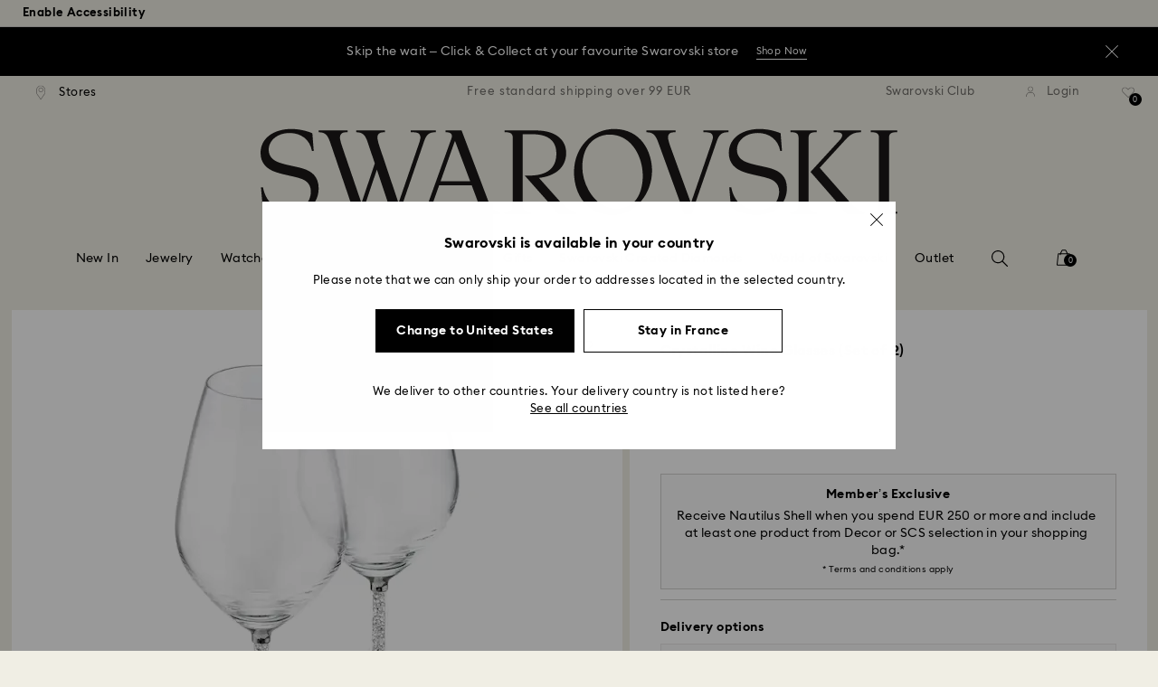

--- FILE ---
content_type: text/html;charset=UTF-8
request_url: https://www.swarovski.com/en-FR/modalSlideInTemplate/
body_size: 516
content:
<div id="swa-dialog-slidein-cmslink" class="swa-dialog js-swa-dialog js-modal-slidein-container" aria-describedby="swa-dialog-slidein-cmslink" aria-hidden="true">
  <div class="swa-dialog-overlay" tabindex="-1" data-a11y-dialog-hide=""></div>
  <div class="swa-dialog-content swa-dialog--right-side " role="dialog" aria-labelledby="dialog">
    <div class="swa-dialog-body">
      <button role="button" type="button" class="swa-dialog-close js-dialog-close swa-dialog-close--full-width" data-a11y-dialog-hide="">
        <span class="swa-link__icon swa-link__icon--close" role="img" aria-label="icon-close image"></span>
      </button>
      <div class="js-modal-slidein-page-container"></div>
      </div>
  </div>
</div>


--- FILE ---
content_type: text/css;charset=UTF-8
request_url: https://www.swarovski.com/_ui/responsive/theme-swarovski/css2/forms.css?v=20251121-1530
body_size: 6087
content:
:root{font-size:62.5%;--inside-popup-z-index: 10;--inside-pane-z-index: 10;--inside-tab-z-index: 10}@media all and (-ms-high-contrast: none),(-ms-high-contrast: active){:root{font-size:10px}}:root body{margin:0;font-size:1.6rem;background-color:#f0eee4;font-family:"EuclidIgnited",sans-serif}:root body:has(.swa-checkout-page){display:-webkit-box;display:-ms-flexbox;display:flex;-webkit-box-orient:vertical;-webkit-box-direction:normal;-ms-flex-direction:column;flex-direction:column;min-height:100vh}@media(min-width: 1.5em){.swa-form-input--calendar .swa-form-input__field--calendar-opened{border:.1rem solid #706e6a;border-bottom:.1rem solid #d1d0ce}.swa-form-input--calendar .swa-form-input__field--calendar-opened:not(:-moz-placeholder-shown){border-bottom:.1rem solid #d1d0ce}.swa-form-input--calendar .swa-form-input__field--calendar-opened:not(:-ms-input-placeholder){border-bottom:.1rem solid #d1d0ce}.swa-form-input--calendar .swa-form-input__field--calendar-opened:focus,.swa-form-input--calendar .swa-form-input__field--calendar-opened:not(:placeholder-shown){border-bottom:.1rem solid #d1d0ce}.swa-form-input--calendar .swa-form-input__field:focus::-webkit-input-placeholder, .swa-form-input--calendar .swa-form-input__field:not(:placeholder-shown)::-webkit-input-placeholder{color:#bab8b6;opacity:1}.swa-form-input--calendar .swa-form-input__field:focus::-moz-placeholder, .swa-form-input--calendar .swa-form-input__field:not(:placeholder-shown)::-moz-placeholder{color:#bab8b6;opacity:1}.swa-form-input--calendar .swa-form-input__field:focus:-ms-input-placeholder, .swa-form-input--calendar .swa-form-input__field:not(:placeholder-shown):-ms-input-placeholder{color:#bab8b6;opacity:1}.swa-form-input--calendar .swa-form-input__field:focus::-ms-input-placeholder, .swa-form-input--calendar .swa-form-input__field:not(:placeholder-shown)::-ms-input-placeholder{color:#bab8b6;opacity:1}.swa-form-input--calendar .swa-form-input__field:not(:-moz-placeholder-shown)::placeholder{color:#bab8b6;opacity:1}.swa-form-input--calendar .swa-form-input__field:not(:-ms-input-placeholder)::placeholder{color:#bab8b6;opacity:1}.swa-form-input--calendar .swa-form-input__field:focus::placeholder,.swa-form-input--calendar .swa-form-input__field:not(:placeholder-shown)::placeholder{color:#bab8b6;opacity:1}.swa-form-input--calendar .swa-form-input__field:not(:-ms-input-placeholder):-ms-input-placeholder{color:#bab8b6}.swa-form-input--calendar .swa-form-input__field:focus:-ms-input-placeholder,.swa-form-input--calendar .swa-form-input__field:not(:placeholder-shown):-ms-input-placeholder{color:#bab8b6}.swa-form-input--calendar .swa-form-input__field:not(:-ms-input-placeholder)::-ms-input-placeholder{color:#bab8b6}.swa-form-input--calendar .swa-form-input__field:focus::-ms-input-placeholder,.swa-form-input--calendar .swa-form-input__field:not(:placeholder-shown)::-ms-input-placeholder{color:#bab8b6}.swa-form-input--calendar.swa-form-input--error .swa-form-input__field--calendar-opened{border-bottom:.1rem solid #ee1717}.swa-form-input--calendar.swa-form-input--error .swa-form-input__field--calendar-opened:not(:-moz-placeholder-shown){border-bottom:.1rem solid #ee1717}.swa-form-input--calendar.swa-form-input--error .swa-form-input__field--calendar-opened:not(:-ms-input-placeholder){border-bottom:.1rem solid #ee1717}.swa-form-input--calendar.swa-form-input--error .swa-form-input__field--calendar-opened:focus,.swa-form-input--calendar.swa-form-input--error .swa-form-input__field--calendar-opened:not(:placeholder-shown){border-bottom:.1rem solid #ee1717}.swa-form-input--calendar.swa-form-input--error .swa-calendar-popup--opened{border-top:.1rem solid #706e6a}.swa-calendar-popup{width:100%;border:.1rem solid #706e6a;position:relative;background:#fff}.swa-calendar-popup--opened{border-top:.1rem solid rgba(0,0,0,0)}.swa-calendar-popup__close-icon{position:absolute;background-repeat:no-repeat;background-image:url("../images/icons/swa-close_dark.svg");height:1.6rem;width:1.6rem;top:1.3rem;right:1rem;cursor:pointer}.swa-calendar-popup--hidden{display:none}.swa-calendar{margin:1.6rem;min-height:27.5rem}.swa-calendar__days,.swa-calendar__week-days{display:-ms-grid;display:grid;-ms-grid-columns:(1fr)[7];grid-template-columns:repeat(7, 1fr);grid-gap:.3rem}.swa-calendar__months{display:-ms-grid;display:grid;grid-gap:.3rem;-ms-grid-columns:(1fr)[4];grid-template-columns:repeat(4, 1fr)}.swa-calendar__months .swa-calendarcalendar{min-height:auto}.swa-calendar__months-month{-webkit-box-align:center;-ms-flex-align:center;align-items:center;border:.1rem solid #706e6a;color:#706e6a;cursor:pointer;display:-webkit-box;display:-ms-flexbox;display:flex;height:6rem;-webkit-box-pack:center;-ms-flex-pack:center;justify-content:center}.swa-calendar__months-month--selected{background:#706e6a;color:#fff}.swa-calendar__months-month--disabled{border-color:#d1d0ce;color:#d1d0ce;cursor:not-allowed}.swa-calendar__week-day{font-size:1rem;font-weight:bold;text-align:center;text-transform:uppercase;margin-bottom:.5rem}.swa-calendar__day{height:3.4rem;line-height:3.4rem;font-size:1.5rem;border:.1rem solid #706e6a;text-align:center;cursor:pointer}}@media(min-width: 1.5em)and (-ms-high-contrast: none),(min-width: 1.5em)and (-ms-high-contrast: active){.swa-calendar__day{margin-bottom:.3rem}}@media(min-width: 1.5em){.swa-calendar__day--selected{background:#706e6a;color:#fff}.swa-calendar__day--prev-month,.swa-calendar__day--next-month{border:.1rem solid #a3a19d;background:#fff;color:#a3a19d}.swa-calendar__day--disabled{border:.1rem solid #a3a19d;color:#a3a19d;background:#fff;cursor:not-allowed}}@media(min-width: 1.5em)and (-ms-high-contrast: none),(min-width: 1.5em)and (-ms-high-contrast: active){.swa-calendar__week-day,.swa-calendar__day{margin-right:.3rem}.swa-calendar__week-day:nth-of-type(7n),.swa-calendar__day:nth-of-type(7n){-ms-grid-column:7}.swa-calendar__week-day:nth-of-type(7n - 1),.swa-calendar__day:nth-of-type(7n - 1){-ms-grid-column:6}.swa-calendar__week-day:nth-of-type(7n - 2),.swa-calendar__day:nth-of-type(7n - 2){-ms-grid-column:5}.swa-calendar__week-day:nth-of-type(7n - 3),.swa-calendar__day:nth-of-type(7n - 3){-ms-grid-column:4}.swa-calendar__week-day:nth-of-type(7n - 4),.swa-calendar__day:nth-of-type(7n - 4){-ms-grid-column:3}.swa-calendar__week-day:nth-of-type(7n - 5),.swa-calendar__day:nth-of-type(7n - 5){-ms-grid-column:2}.swa-calendar__week-day:nth-of-type(7n - 6),.swa-calendar__day:nth-of-type(7n - 6){-ms-grid-column:1}.swa-calendar__week-day:nth-of-type(n + 8),.swa-calendar__day:nth-of-type(n + 8){-ms-grid-row:2}.swa-calendar__week-day:nth-of-type(n + 15),.swa-calendar__day:nth-of-type(n + 15){-ms-grid-row:3}.swa-calendar__week-day:nth-of-type(n + 22),.swa-calendar__day:nth-of-type(n + 22){-ms-grid-row:4}.swa-calendar__week-day:nth-of-type(n + 29),.swa-calendar__day:nth-of-type(n + 29){-ms-grid-row:5}.swa-calendar__week-day:nth-of-type(n + 36),.swa-calendar__day:nth-of-type(n + 36){-ms-grid-row:6}.swa-calendar__week-day:nth-of-type(1),.swa-calendar__day:nth-of-type(1){-ms-grid-row:1;-ms-grid-column:1}}@media(min-width: 1.5em){.swa-calendar__header{text-align:center}.swa-calendar__month,.swa-calendar__year{text-transform:uppercase;font-size:1.5rem;vertical-align:middle;padding:0 1rem}.swa-calendar__prev-icon{background-repeat:no-repeat;background-image:url("../images/icons/arrow_left_black_bold.svg");height:1.7rem;width:1.1rem;display:inline-block;vertical-align:middle;cursor:pointer}.swa-calendar__next-icon{background-repeat:no-repeat;background-image:url("../images/icons/arrow_right_black_bold.svg");height:1.7rem;width:1.1rem;display:inline-block;vertical-align:middle;cursor:pointer}.swa-calendar__date-slider{display:-webkit-box;display:-ms-flexbox;display:flex;-webkit-box-pack:justify;-ms-flex-pack:justify;justify-content:space-between;width:15.5rem;margin:0 auto 1.2rem}.swa-calendar--monthly-view{min-height:auto;margin:1.5rem 1.1rem 1.3rem}}@media(min-width: 1.5em){.swa-form-checkbox__container{text-align:left}.swa-form-checkbox__button{height:1.8rem !important;width:1.8rem !important;border:.2rem solid #d1d0ce !important;-webkit-appearance:none !important;-moz-appearance:none !important;appearance:none !important;display:inline-block;position:relative !important;margin:0 !important;cursor:pointer !important;vertical-align:top !important}.swa-form-checkbox__button:checked{border:0 !important}.swa-form-checkbox__button:checked::after{background:url("https://asset.swarovski.com/logos/swa-form-checkbox.svg") no-repeat center !important;content:"";position:absolute;width:100% !important;height:100% !important;top:0 !important;left:0 !important}.swa-form-checkbox__button[disabled]{background:#e8e7e7;cursor:none}.swa-form-checkbox__button[disabled]:checked::after{background:url("../images/icons/swa-form-checkbox-disabled.svg") no-repeat !important}.swa-form-checkbox__button[disabled]+.swa-form-checkbox__label{color:#706e6a}.swa-form-checkbox__label{width:calc(100% - 3rem);display:inline-block;margin-left:.6rem;vertical-align:top}.swa-form-checkbox__label a{text-decoration:underline !important}.swa-form-checkbox__label--scsInfo,.swa-form-checkbox__label--color{color:#86868b}.swa-form-checkbox__description{color:#000;font-size:1.1rem !important;font-weight:400;margin-left:2.8rem}.swa-form-checkbox__col__left{width:20rem;float:left}.swa-form-checkbox__col__right{width:57rem;font-weight:400;font-size:1.1rem;margin-left:1rem;float:left}.swa-form-checkbox__add_information{width:20rem;height:1.3rem;font-weight:400;font-size:1.1rem;text-decoration:underline;margin-left:2.8rem}.swa-form-checkbox--inline .swa-form-checkbox__container{display:inline-block}.swa-form-input--error .swa-form-checkbox__button{border:.2rem solid #ee1717 !important}.swa-form-input--error .swa-form-checkbox__button:checked{border:0 !important}.swa-form-multiple-checkbox-wrapper{padding:2rem 0 2rem 0}.swa-form-multiple-checkbox-wrapper .swa-form-checkbox:not(:last-child){padding-bottom:2.1rem}}@media(max-width: 64.0525em){.swa-form-checkbox__description{margin-top:.5rem;margin-bottom:.5rem}.swa-form-checkbox__row{width:100%}.swa-form-checkbox__col__right{width:100%;margin-left:2.8rem;gap:var(--swa-spacing-sm, 8px);padding-right:2.1rem}.swa-form-checkbox__col__right.swa-invisible{display:none !important}}@media(min-width: 1.5em){.swa-form-element-submit-no-margin{margin:1.5rem 0}.swa-form-element__container{-webkit-box-orient:vertical;-webkit-box-direction:normal;-ms-flex-direction:column;flex-direction:column;width:100%}.swa-form-element--alignment{text-align:center}.swa-form-element--split-row{display:-webkit-box;display:-ms-flexbox;display:flex;-webkit-box-pack:justify;-ms-flex-pack:justify;justify-content:space-between;gap:1.4rem}.swa-form-element--split-row .swa-form-input{width:100%}.swa-form-element--split-row>.swa-form-element__container,.swa-form-element--split-row>.swa-form-input,.swa-form-element--split-row>.swa-form-element{-webkit-box-flex:1;-ms-flex:1 1 50%;flex:1 1 50%}.swa-form-element--split-row-not-equal .swa-form-element__container:first-of-type,.swa-form-element--split-row-not-equalform-input:first-of-type{-webkit-box-flex:1;-ms-flex:1 1 35%;flex:1 1 35%}.swa-form-element--split-row-not-equal .swa-form-element__container:last-of-type,.swa-form-element--split-row-not-equalform-input:first-of-type{-webkit-box-flex:1;-ms-flex:1 1 65%;flex:1 1 65%}.swa-form-element--split-row-separator{margin-top:1.5rem}.swa-form-element--top-separator{margin-top:1.5rem}.swa-form-input{margin-bottom:1.5rem}.swa-form-input__container{height:4.8rem;width:100%;position:relative;background:#fff}.swa-form-input__container--disabled .swa-form-input__label,.swa-form-input__container--disabled .swa-form-input__field{color:#8c8985;pointer-events:none}.swa-form-input__container--disabled .swa-form-input__field:not(:-moz-placeholder-shown){-webkit-text-fill-color:#8c8985;opacity:1;background-color:#fafafa;color:#8c8985}.swa-form-input__container--disabled .swa-form-input__field:not(:-ms-input-placeholder){-webkit-text-fill-color:#8c8985;opacity:1;background-color:#fafafa;color:#8c8985}.swa-form-input__container--disabled .swa-form-input__field:not(:placeholder-shown){-webkit-text-fill-color:#8c8985;opacity:1;background-color:#fafafa;color:#8c8985}.swa-form-input__container .intl-tel-input{height:100%}.swa-form-input__container .intl-tel-input .flag-container,.swa-form-input__container .intl-tel-input .country-list{width:100%}.swa-form-input__container .intl-tel-input .country{height:3.1rem;font-size:1.4rem}.swa-form-input__label{position:absolute;display:none;color:#706e6a;top:.5rem;left:1.1rem}.swa-form-input__label-show{display:block}.swa-form-input__label-show .iti-arrow{top:68%}.swa-form-input__field{border:.1rem solid #d1d0ce;height:100%;width:100%;padding-left:1.1rem;padding-right:3.4rem;color:#000}.swa-form-input__field::-webkit-input-placeholder{color:#bab8b6;opacity:1}.swa-form-input__field::-moz-placeholder{color:#bab8b6;opacity:1}.swa-form-input__field:-ms-input-placeholder{color:#bab8b6;opacity:1}.swa-form-input__field::-ms-input-placeholder{color:#bab8b6;opacity:1}.swa-form-input__field::placeholder{color:#bab8b6;opacity:1}.swa-form-input__field:-ms-input-placeholder{color:#bab8b6}.swa-form-input__field::-ms-input-placeholder{color:#bab8b6}.swa-form-input__field:not(:-moz-placeholder-shown){padding-top:1.8rem;border:.1rem solid #706e6a}.swa-form-input__field:not(:-ms-input-placeholder){padding-top:1.8rem;border:.1rem solid #706e6a}.swa-form-input__field:focus,.swa-form-input__field:not(:placeholder-shown){padding-top:1.8rem;border:.1rem solid #706e6a}.swa-form-input__field:not(:-moz-placeholder-shown)~.swa-form-input__label{display:block}.swa-form-input__field:not(:-ms-input-placeholder)~.swa-form-input__label{display:block}.swa-form-input__field:focus~.swa-form-input__label,.swa-form-input__field:not(:placeholder-shown)~.swa-form-input__label{display:block}.swa-form-input__field:focus::-webkit-input-placeholder, .swa-form-input__field:not(:placeholder-shown)::-webkit-input-placeholder{color:#fff;opacity:1}.swa-form-input__field:focus::-moz-placeholder, .swa-form-input__field:not(:placeholder-shown)::-moz-placeholder{color:#fff;opacity:1}.swa-form-input__field:focus:-ms-input-placeholder, .swa-form-input__field:not(:placeholder-shown):-ms-input-placeholder{color:#fff;opacity:1}.swa-form-input__field:focus::-ms-input-placeholder, .swa-form-input__field:not(:placeholder-shown)::-ms-input-placeholder{color:#fff;opacity:1}.swa-form-input__field:not(:-moz-placeholder-shown)::placeholder{color:#fff;opacity:1}.swa-form-input__field:not(:-ms-input-placeholder)::placeholder{color:#fff;opacity:1}.swa-form-input__field:focus::placeholder,.swa-form-input__field:not(:placeholder-shown)::placeholder{color:#fff;opacity:1}.swa-form-input__field:not(:-ms-input-placeholder):-ms-input-placeholder{color:#fff}.swa-form-input__field:focus:-ms-input-placeholder,.swa-form-input__field:not(:placeholder-shown):-ms-input-placeholder{color:#fff}.swa-form-input__field:not(:-ms-input-placeholder)::-ms-input-placeholder{color:#fff}.swa-form-input__field:focus::-ms-input-placeholder,.swa-form-input__field:not(:placeholder-shown)::-ms-input-placeholder{color:#fff}.swa-form-input__field:disabled{background:#fafafa}.swa-form-input__field--gift-card-valid{position:relative;text-align:right}.swa-form-input__field--promo-valid{border:none;text-transform:uppercase}.swa-form-input__field--promo-valid:not(:-moz-placeholder-shown){padding-top:0;border:none}.swa-form-input__field--promo-valid:not(:-ms-input-placeholder){padding-top:0;border:none}.swa-form-input__field--promo-valid:focus,.swa-form-input__field--promo-valid:not(:placeholder-shown){padding-top:0;border:none}.swa-form-input__icon{position:absolute;right:1rem;background-repeat:no-repeat}.swa-form-input__right-label{position:absolute;right:1.1rem;bottom:.7rem;font-size:1.4rem;line-height:1.9rem}.swa-form-input__error-message{display:none}.js-backend-validation-error.swa-form-input__error-message{margin:-1.5rem 0 1.5rem !important}.swa-form-input__help-text{color:#706e6a;margin-top:.5rem;padding:.4rem 0 .4rem 1.1rem;width:100%}.swa-form-input__help-text-no-padding{padding-left:0}.swa-form-input__help-text-second-line{display:inline}.swa-form-input--error .swa-form-input{margin-bottom:1.5rem}.swa-form-input--error .swa-form-input__field{border:.1rem solid #ee1717}.swa-form-input--error .swa-form-input__field:focus{border:.1rem solid #706e6a}.swa-form-input--error .swa-form-input__icon{background-image:url("../images/icons/swa-form-error.svg");height:2.3rem;width:.6rem;top:1.2rem}.swa-form-input--error .swa-form-input__icon--thin{width:.2rem;float:right;right:0}.swa-form-input--error .swa-form-input__error-message{display:block;background-color:#fde7e7;color:#ee1717;padding:.4rem 0 .4rem 1.1rem;width:100%;-webkit-box-ordinal-group:3;-ms-flex-order:2;order:2}.swa-form-input--error .swa-form-input__error-message-second-line{display:inline}.swa-form-input--error .swa-form-input__help-text{display:none}.swa-form-input--error+.swa-form-input{margin-bottom:1.5rem}.swa-form-input--error+.swa-form-input__field{border:.1rem solid #ee1717}.swa-form-input--error+.swa-form-input__field:focus{border:.1rem solid #706e6a}.swa-form-input--error+.swa-form-input__icon{background-image:url("../images/icons/swa-form-error.svg");height:2.3rem;width:.6rem;top:1.2rem}.swa-form-input--error+.swa-form-input__error-message{display:block;background-color:#fde7e7;color:#ee1717;padding:.4rem 0 .4rem 1.1rem;width:100%;-webkit-box-ordinal-group:3;-ms-flex-order:2;order:2;margin:-1.5rem 0 1.5rem 0}.swa-form-input--error+.swa-form-input__help-text{display:none}.swa-form-input--valid .swa-form-input__icon{background-image:url("../images/icons/swa-form-valid.svg");height:1.8rem;width:1.8rem;top:1.8rem}.swa-form-input--valid .swa-form-input__icon--gift-card-valid{display:none}.swa-form-input--password .swa-form-input__icon{background-image:url("../images/icons/swa-password-show.svg");height:1.6rem;width:2.2rem;top:1.6rem}.swa-form-input--password .swa-form-input__field[type=text]~.swa-form-input__icon{background-image:url("../images/icons/swa-password-hide.svg");height:1.6rem;width:2.2rem;top:1.6rem}.swa-form-input--search .swa-form-input__icon{background:url("https://asset.swarovski.com/logos/search_grey.svg") no-repeat center/contain;height:1.6rem;width:1.6rem;top:1.6rem;cursor:pointer}.swa-form-input--select.swa-form-input--autosuggest .swa-form-input__field{pointer-events:all}.swa-form-input--select{position:relative}.swa-form-input--select .swa-form-input__field{pointer-events:none;padding-right:2.7rem}.swa-form-input--select .help-block{background-color:#fde7e7;color:#ee1717;font-size:1rem;padding-left:1.1rem;width:100%;min-height:2rem;line-height:2rem}.swa-form-input--select .form-invalid{margin-top:0}.swa-form-input--select .swa-form-input__icon{background:url("../images/icons/arrow_down_black.svg") no-repeat center/1.4rem;height:1.6rem;width:1.5rem;top:1.6rem;pointer-events:none}.swa-form-input--select .swa-form-input__select-results{position:absolute;top:4.7rem;background:#fff;width:100%;max-height:23rem;overflow:auto;padding-top:1rem;padding-left:1.1rem;font-size:1.5rem;border:.1rem solid #706e6a;display:none;z-index:2}.swa-form-input--select .swa-form-input__select-results::-webkit-scrollbar{width:.6rem;background:#bab8b6}.swa-form-input--select .swa-form-input__select-results::-webkit-scrollbar-track{border-left:.15rem solid #fff;border-right:.15rem solid #fff}.swa-form-input--select .swa-form-input__select-results::-webkit-scrollbar-thumb{background:#000;width:.6rem;min-height:30%}.swa-form-input--select .swa-form-input__select-results::-webkit-scrollbar-thumb:hover{background:#1c1b1b}.swa-form-input--select .swa-form-input__select-result{min-height:3.1rem;display:-webkit-box;display:-ms-flexbox;display:flex;-webkit-box-align:center;-ms-flex-align:center;align-items:center;padding:.5rem 0;line-height:1.9rem;cursor:pointer;text-align:left}.swa-form-input--select .swa-form-input__select-result:hover:not([disabled]){background-color:#e8e7e7}.swa-form-input--select .swa-form-input__select-result-data{font-size:1.4rem}.swa-form-input--select .swa-form-input__select-noresult{min-height:3.1rem;display:-webkit-box;display:-ms-flexbox;display:flex;-webkit-box-align:center;-ms-flex-align:center;align-items:center;-webkit-box-pack:justify;-ms-flex-pack:justify;justify-content:space-between;padding:.5rem 0;line-height:1.9rem;text-align:left}.swa-form-input--select .swa-form-input__select-noresult-reset{cursor:pointer;text-decoration:underline;color:#545250;margin-right:1.1rem}.swa-form-input--select-opened .swa-form-input__icon{background:url("../images/icons/arrow_up_black.svg") no-repeat center/1.4rem}.swa-form-input--select-opened .swa-form-input__select-results{display:block}.swa-form-input--calendar .swa-form-input__icon{background:url("https://asset.swarovski.com/logos/calendar.svg") no-repeat center/contain;position:absolute;right:1rem;top:50%;-webkit-transform:translateY(-50%);transform:translateY(-50%);height:2.5rem;width:2.5rem}.swa-form-input--calendar .swa-form-input__icon:hover{cursor:pointer}.swa-form-input--calendar .swa-form-input__icon-calendar{background-image:url("https://asset.swarovski.com/logos/calendar.svg")}.swa-form-input--with-button{display:-webkit-box;display:-ms-flexbox;display:flex;-webkit-box-pack:start;-ms-flex-pack:start;justify-content:flex-start;-webkit-box-align:center;-ms-flex-align:center;align-items:center}.swa-form-input--with-button .swa-button{margin:0;padding:0;height:100%;min-width:7.2rem;display:-webkit-box;display:-ms-flexbox;display:flex;-webkit-box-pack:center;-ms-flex-pack:center;justify-content:center;-webkit-box-align:center;-ms-flex-align:center;align-items:center}.swa-form-input--with-button .swa-button--arrow:after{content:url("../images/icons/arrowWhite.svg")}.swa-form-input--with-button .swa-button--arrow:hover::after{content:url("../images/icons/arrowBlack.svg")}.swa-form-input--with-button .swa-button--recycle:after{content:url("../images/icons/icon-delete_tide.svg")}.swa-form-input--with-button .swa-button--recycle:hover::after{content:url("../images/icons/icon-delete_tide-black.svg")}.swa-form-input--with-button .swa-button--promo-apply{min-width:10rem;width:unset !important}.swa-form-input--with-button .swa-button{width:unset}.swa-form-input--with-button-promo-valid{border:.1rem solid #d1d0ce}.swa-form-input--with-button-promo-valid .swa-button{height:unset}.swa-form-input--with-button-promo-valid .swa-button--promo-remove{min-width:unset;width:unset !important;margin:0 2.1rem 0 0}.swa-form-input--account-overlay,.swa-form-input--appointment-booking-overlay{margin-bottom:1.3rem}.sharewishlist-form .swa-form-input__field:focus::-webkit-input-placeholder, .sharewishlist-form .swa-form-input__field:not(:placeholder-shown)::-webkit-input-placeholder{color:#e8e7e7}.sharewishlist-form .swa-form-input__field:focus::-moz-placeholder, .sharewishlist-form .swa-form-input__field:not(:placeholder-shown)::-moz-placeholder{color:#e8e7e7}.sharewishlist-form .swa-form-input__field:focus:-ms-input-placeholder, .sharewishlist-form .swa-form-input__field:not(:placeholder-shown):-ms-input-placeholder{color:#e8e7e7}.sharewishlist-form .swa-form-input__field:focus::-ms-input-placeholder, .sharewishlist-form .swa-form-input__field:not(:placeholder-shown)::-ms-input-placeholder{color:#e8e7e7}.sharewishlist-form .swa-form-input__field:not(:-moz-placeholder-shown)::placeholder{color:#e8e7e7}.sharewishlist-form .swa-form-input__field:not(:-ms-input-placeholder)::placeholder{color:#e8e7e7}.sharewishlist-form .swa-form-input__field:focus::placeholder,.sharewishlist-form .swa-form-input__field:not(:placeholder-shown)::placeholder{color:#e8e7e7}.sharewishlist-form .swa-form-input__field:not(:-ms-input-placeholder):-ms-input-placeholder{color:#e8e7e7}.sharewishlist-form .swa-form-input__field:focus:-ms-input-placeholder,.sharewishlist-form .swa-form-input__field:not(:placeholder-shown):-ms-input-placeholder{color:#e8e7e7}.sharewishlist-form .swa-form-input__field:not(:-ms-input-placeholder)::-ms-input-placeholder{color:#e8e7e7}.sharewishlist-form .swa-form-input__field:focus::-ms-input-placeholder,.sharewishlist-form .swa-form-input__field:not(:placeholder-shown)::-ms-input-placeholder{color:#e8e7e7}.adyen-checkout__input{border:.1rem solid #d1d0ce;padding-left:1.1rem;font-size:1.5rem;color:#000;border-radius:0;height:4.8rem;font-family:"Segoe UI",sans-serif}.adyen-checkout__input::-webkit-input-placeholder{font-weight:400;color:#a3a19d}.adyen-checkout__input::-moz-placeholder{font-weight:400;color:#a3a19d}.adyen-checkout__input:-ms-input-placeholder{font-weight:400;color:#a3a19d}.adyen-checkout__input::-ms-input-placeholder{font-weight:400;color:#a3a19d}.adyen-checkout__input::placeholder{font-weight:400;color:#a3a19d}.adyen-checkout__input:-ms-input-placeholder{font-weight:400;color:#a3a19d}.adyen-checkout__input::-ms-input-placeholder{font-weight:400;color:#a3a19d}.adyen-checkout__label__text{display:none}.adyen-checkout__label-adornment--end{position:static}.adyen-checkout__input--error,.adyen-checkout__input--invalid,.adyen-checkout__input--error:hover,.adyen-checkout__input--invalid:hover{border-color:#ee1717;color:red}.adyen-checkout__card__cvc__hint__wrapper{background-image:url("../images/icons/cvc.svg"),url("/_ui/responsive/theme-swarovski/images/svg/icons/cvc.svg");background-repeat:no-repeat;background-position:center}.adyen-checkout__card__cvc__hint__wrapper svg{display:none}.adyen-checkout__field--error .adyen-checkout__card__cvc__hint__wrapper{display:none}.adyen-checkout__input--error~.adyen-checkout__card__cvc__hint__wrapper{display:none}.adyen-checkout__field--50{width:calc(50% - .8rem)}span.adyen-checkout__input--error::after,span.adyen-checkout__input--invalid::after{content:"";background-image:url("../images/icons/swa-form-error.svg");background-repeat:no-repeat;height:2.3rem;width:.6rem;top:1.2rem;position:absolute;right:1rem}input.adyen-checkout__input--error,input.adyen-checkout__input--invalid{background-image:url("../images/icons/swa-form-error.svg");background-repeat:no-repeat;background-position:96% 50%}.adyen-checkout__error-text{display:none}.adyen-checkout__label__text--error~.adyen-checkout__error-text{display:block;background-color:#fde7e7;color:#ee1717;font-size:1rem;padding-left:1.1rem;width:100%;min-height:2rem;line-height:2rem;margin-top:0}.adyen-checkout__input:active,.adyen-checkout__input:focus,.adyen-checkout__input--focus,.adyen-checkout__input:active:hover,.adyen-checkout__input:focus:hover,.adyen-checkout__input--focus:hover{border-color:#706e6a;-webkit-box-shadow:none;box-shadow:none}.adyen-checkout__icon{display:none}.adyen-checkout__button{border-radius:0}.adyen-checkout__button--pay{display:none !important}}@media(min-width: 47.499375em){.swa-form-input__help-text-second-line{display:block}.swa-form-input--error .swa-form-input__error-message-second-line{display:block}}@media(max-width: 47.489375em){.swa-form-input__field:focus{font-size:1.6rem}.swa-form-input--select .swa-form-input__select-results{max-height:18rem;padding-bottom:4rem}}@media(min-width: 1.5em){.swa-form-radio{margin-bottom:1.5rem}.swa-form-radio__container--display{display:-webkit-box;display:-ms-flexbox;display:flex}.swa-form-radio__label{color:#a3a19d;font-size:1.4rem;line-height:1.9rem;margin-bottom:1.1rem}.swa-form-radio__button{height:1.8rem !important;width:1.8rem !important;min-width:1.8rem;min-height:1.8rem;border:.2rem solid #d1d0ce !important;-webkit-appearance:none;-moz-appearance:none;appearance:none;margin-bottom:.1rem !important}.swa-form-radio__button:checked,.swa-form-radio__button--checked{border:.2rem solid #000 !important}.swa-form-radio__button:checked::after,.swa-form-radio__button--checked::after{background-color:#000;border-radius:50%;content:"";position:absolute;width:1rem !important;height:1rem !important;top:.2rem !important;left:.2rem !important}.swa-form-radio__button--preselected{border:.2rem solid #000 !important}.swa-form-radio__button--preselected::after{background-color:#000;border-radius:50%;content:"";position:absolute;width:1rem !important;height:1rem !important;top:.2rem !important;left:.2rem !important}.swa-form-radio__button-inactive-label{color:#706e6a;display:block}.swa-form-radio__button:disabled{background:#e8e7e7}.swa-form-radio__value{font-size:1.4rem;display:inline;padding-left:.5rem}.swa-form-radio--inline .swa-form-radio__container{display:inline-block;min-width:25%}.swa-form-radio.swa-form-input--error .swa-form-radio__button{border:.2rem solid #ee1717 !important}}@media(min-width: 47.499375em){.swa-form-radio__container--display{display:block}.swa-form-radio__button-inactive-label{color:#706e6a;padding-left:1.5rem;display:inline-block}}@media(max-width: 47.489375em){.swa-form-radio--inline .swa-form-radio__container{width:45%}}@media(min-width: 1.5em){.swa-form-textarea{position:relative}.swa-form-textarea__label{position:absolute;display:none;color:#706e6a;top:.5rem;left:1.1rem}.swa-form-textarea__maxlength{display:block;color:#706e6a;margin-left:.8rem}.swa-form-textarea__field{min-height:15.5rem;height:auto;max-width:48rem;width:100%;overflow-y:hidden;resize:none;border:.1rem solid #d1d0ce;padding:1.1rem 2.8rem 0 1.1rem;color:#000;text-align:center}.swa-form-textarea__field::-webkit-input-placeholder{color:#a3a19d;opacity:1;text-align:justify}.swa-form-textarea__field::-moz-placeholder{color:#a3a19d;opacity:1;text-align:justify}.swa-form-textarea__field:-ms-input-placeholder{color:#a3a19d;opacity:1;text-align:justify}.swa-form-textarea__field::-ms-input-placeholder{color:#a3a19d;opacity:1;text-align:justify}.swa-form-textarea__field::placeholder{color:#a3a19d;opacity:1;text-align:justify}.swa-form-textarea__field:-ms-input-placeholder{color:#a3a19d}.swa-form-textarea__field::-ms-input-placeholder{color:#a3a19d}.swa-form-textarea__field:not(:-moz-placeholder-shown){padding-top:1.8rem;border:.1rem solid #706e6a}.swa-form-textarea__field:not(:-ms-input-placeholder){padding-top:1.8rem;border:.1rem solid #706e6a}.swa-form-textarea__field:focus,.swa-form-textarea__field:not(:placeholder-shown){padding-top:1.8rem;border:.1rem solid #706e6a}.swa-form-textarea__field:not(:-moz-placeholder-shown)~.swa-form-textarea__label{display:block}.swa-form-textarea__field:not(:-ms-input-placeholder)~.swa-form-textarea__label{display:block}.swa-form-textarea__field:focus~.swa-form-textarea__label,.swa-form-textarea__field:not(:placeholder-shown)~.swa-form-textarea__label{display:block}.swa-form-textarea__field:focus::-webkit-input-placeholder, .swa-form-textarea__field:not(:placeholder-shown)::-webkit-input-placeholder{color:#fff;opacity:1}.swa-form-textarea__field:focus::-moz-placeholder, .swa-form-textarea__field:not(:placeholder-shown)::-moz-placeholder{color:#fff;opacity:1}.swa-form-textarea__field:focus:-ms-input-placeholder, .swa-form-textarea__field:not(:placeholder-shown):-ms-input-placeholder{color:#fff;opacity:1}.swa-form-textarea__field:focus::-ms-input-placeholder, .swa-form-textarea__field:not(:placeholder-shown)::-ms-input-placeholder{color:#fff;opacity:1}.swa-form-textarea__field:not(:-moz-placeholder-shown)::placeholder{color:#fff;opacity:1}.swa-form-textarea__field:not(:-ms-input-placeholder)::placeholder{color:#fff;opacity:1}.swa-form-textarea__field:focus::placeholder,.swa-form-textarea__field:not(:placeholder-shown)::placeholder{color:#fff;opacity:1}.swa-form-textarea__field:not(:-ms-input-placeholder):-ms-input-placeholder{color:#fff}.swa-form-textarea__field:focus:-ms-input-placeholder,.swa-form-textarea__field:not(:placeholder-shown):-ms-input-placeholder{color:#fff}.swa-form-textarea__field:not(:-ms-input-placeholder)::-ms-input-placeholder{color:#fff}.swa-form-textarea__field:focus::-ms-input-placeholder,.swa-form-textarea__field:not(:placeholder-shown)::-ms-input-placeholder{color:#fff}.swa-giftcard__textarea .swa-form-textarea__field{max-width:100%;text-align:left}.swa-form-textarea__icon{background-image:url("../images/icons/swa-form-valid.svg");background-repeat:no-repeat;position:absolute;right:1.1rem;top:1.8rem;height:1.8rem;width:1.8rem}.swa-form-textarea__icon--hidden{display:none}}@media(min-width: 64.0625em)and (max-width: 90.615em){.swa-form-textarea__field{min-height:19.5rem}}@media(max-width: 64.0525em){.swa-form-textarea__field{max-width:49.5rem;padding:1.1rem 2.6rem 0 1.1rem}.swa-giftcard__textarea .swa-form-textarea__field{max-width:100%}.swa-form-textarea__maxlength{margin-top:0}}@media(max-width: 47.489375em){.swa-form-textarea__field{min-height:23.5rem;width:100%}}@media(min-width: 1.5em){.swa-link{display:inline-block;vertical-align:middle;color:#000;text-decoration:none}.swa-link__item{text-transform:none}.swa-link__item--all-results{text-transform:none;text-align:left}.swa-link-back-to-page{text-align:center;padding:2.2rem;margin-top:4.4rem;cursor:pointer}.swa-link-back-to-page .swa-link__icon{background-image:url("../images/icons/arrow_left_black.svg");-webkit-transform:none;transform:none;height:2.2rem;margin-right:1.2rem;width:1rem}.swa-link__text{text-align:left}.swa-link__wishlist-login{font-size:1.6rem}.swa-link__icon{background-position:center center;background-repeat:no-repeat;background-size:100% 100%;display:inline-block;position:relative;vertical-align:middle}.swa-link__icon--left-membership{background-image:url("../images/icons/swa-membership-icon.svg");height:1.4rem;margin-right:1.1rem;width:1.6rem}.swa-link__icon--left-login{background:url("https://asset.swarovski.com/logos/account_grey.svg") no-repeat center/contain;margin-right:.9rem;width:1.1rem;height:1.3rem}.swa-link__icon--left-country-selector{background:url("https://asset.swarovski.com/logos/country_grey.svg") no-repeat center/contain;height:1.7rem;margin-top:.1rem;margin-right:1.1rem;width:1.7rem}.swa-link__icon--left-locator{background:url("https://asset.swarovski.com/logos/stores_grey.svg") no-repeat center/contain;margin-top:.1rem;margin-right:1.1rem;width:1.1rem;height:1.7rem}.swa-link__icon--left-wishlist{background:url("https://asset.swarovski.com/logos/wishlist_grey.svg") no-repeat center/contain;height:2rem;width:1.8rem;margin-top:.1rem;margin-right:0}.swa-link__icon--left-logout{background-image:url("../images/icons/icon-signout.svg");height:1.4rem;width:1.6rem}.swa-link__icon--left-delete{background-image:url("../images/icons/swa-delete-black.svg")}.swa-link__icon--search{background:url("https://asset.swarovski.com/logos/search.svg") no-repeat center/contain;width:1.8rem;height:1.8rem}.swa-link__icon--search:hover{background:url("https://asset.swarovski.com/logos/search_grey.svg") no-repeat center/contain}.swa-link__icon--my-location{background:url("https://asset.swarovski.com/logos/my-location_grey.svg") no-repeat center/contain;height:1.9rem;width:1.9rem}.swa-link__icon--back{display:inline-block;vertical-align:middle;font-size:1.3rem;color:#000;line-height:1;padding-top:.1rem}.swa-link__icon--left-back{color:#000;width:2rem;height:1.3rem;margin-right:.9rem;background:url("https://asset.swarovski.com/logos/arrow.svg") no-repeat center/contain;-webkit-transform:scaleX(-1);transform:scaleX(-1)}.swa-link__icon--cart{background:url("https://asset.swarovski.com/logos/bag.svg") no-repeat center/contain;width:1.6rem;height:1.8rem}.swa-link__icon--cart:hover{background:url("https://asset.swarovski.com/logos/bag_grey.svg") no-repeat center/contain}.swa-link__icon--cart~.swa-link__badge{bottom:1.2rem}.swa-link__icon--cart~.swa-link__badge--cart{bottom:1.3rem}.swa-link__icon--cart-mobile~.swa-link__badge{bottom:1.1rem;position:relative;left:.8rem;display:-webkit-box;display:-ms-flexbox;display:flex;-webkit-box-pack:center;-ms-flex-pack:center;justify-content:center;-webkit-box-align:end;-ms-flex-align:end;align-items:flex-end}.swa-link__icon--close{background:url("https://asset.swarovski.com/logos/close.svg") no-repeat center/contain;height:1.4rem;width:1.4rem}.swa-link__icon--close-stroke{background:url("../images/icons/close-with-stroke.svg") no-repeat center/contain;height:1.4rem;width:1.4rem}.swa-link__icon--right-gray{background-image:url("../images/icons/arrow_right_dimgray.svg");width:1.6rem;height:1.6rem;margin-left:.6rem}.swa-link__badge{display:-webkit-box;display:-ms-flexbox;display:flex;-webkit-box-pack:center;-ms-flex-pack:center;justify-content:center;-webkit-box-align:center;-ms-flex-align:center;align-items:center;position:absolute;background-color:#000;border-radius:50%;bottom:1.2rem;color:#fff;font-size:.9rem;font-family:"NotoSans",sans-serif;height:1.4rem;width:1.4rem;line-height:1.3rem}.swa-link__image{border:none}.swa-link__image--logo--sticky{height:2.54rem;width:18.9rem}.swa-link--logo:hover{cursor:pointer}.swa-link--underline{text-decoration:underline !important}.swa-link--gray{color:#706e6a}.swa-link--gray:hover{opacity:.65}.swa-link__back-menu{display:-webkit-box;display:-ms-flexbox;display:flex;-webkit-box-align:center;-ms-flex-align:center;align-items:center}.swa-link__account-details{border-bottom:.1rem solid #000}.swa-link__account-details:hover{cursor:pointer}.swa-hamburger-main-nav .swa-link__image--logo-mobile--default{height:2.54rem;width:19rem}.swa-hamburger-main-nav .swa-link__image--logo-mobile--transparent--big{height:9.4rem;width:70rem}.swa-hamburger-main-nav .swa-link__image--logo-mobile--transparent--small{height:2.54rem;width:19rem}.swa-hamburger-main-nav .swa-link__icon--close-mobile{background:url("https://asset.swarovski.com/logos/close.svg") no-repeat center/contain;height:1.4rem;width:1.4rem;cursor:pointer}.swa-hamburger-main-nav .swa-link__icon--search-mobile{background:url("https://asset.swarovski.com/logos/search.svg") no-repeat center/contain;width:1.8rem;height:1.8rem}.swa-hamburger-main-nav .swa-link__icon--cart-mobile{background:url("https://asset.swarovski.com/logos/bag.svg") no-repeat center/contain;width:1.6rem;height:1.8rem}.swa-hamburger-main-nav .swa-link__icon--burger-mobile{background:url("https://asset.swarovski.com/logos/menu.svg") no-repeat center/cover;width:1.8rem;height:1.3rem}}@media(min-width: 64.0625em){.swa-link__icon--left-delete{width:3.7rem;height:3.7rem;background-size:2.1rem 2.1rem}.swa-link__icon--left-wishlist{background:url("https://asset.swarovski.com/logos/wishlist_grey.svg") no-repeat center/contain;height:1.3rem;margin-top:.1rem;margin-right:0;width:1.5rem}.swa-link__badge{display:-webkit-box;display:-ms-flexbox;display:flex;-webkit-box-pack:center;-ms-flex-pack:center;justify-content:center;-webkit-box-align:end;-ms-flex-align:end;align-items:flex-end;position:relative;background-color:#000;border-radius:50%;bottom:.7rem;left:.8rem;color:#fff;font-size:.9rem;font-family:"NotoSans",sans-serif;height:1.4rem;line-height:1.3rem;width:1.4rem}.swa-link__image--logo--default,.swa-link__image--logo--transparent,.swa-link__image--logo--transparent--big,.swa-link__image--logo--transparent--small{width:100%}.swa-hamburger-main-nav .swa-main-navigation-hamburger .swa-link__icon--menu-next{background-image:url("../images/icons/swa-menu-next.svg");height:1.4rem;width:.9rem;bottom:1rem}.swa-hamburger-main-nav .swa-main-navigation-hamburger .swa-link__icon--left-wishlist{height:1.7rem;width:1.7rem;margin-right:1.3rem}.swa-hamburger-main-nav .swa-main-navigation-hamburger .swa-link__icon--left-wishlist~.swa-link__badge{position:absolute;bottom:1.6rem}.swa-hamburger-main-nav .swa-main-navigation-hamburger .swa-link__icon--left-login{height:1.7rem;width:1.7rem;margin-right:1.3rem}.swa-hamburger-main-nav .swa-main-navigation-hamburger .swa-link__icon--left-membership{height:1.4rem;width:1.4rem;margin-right:1.3rem}.swa-hamburger-main-nav .swa-main-navigation-hamburger .swa-link__icon--left-locator,.swa-hamburger-main-nav .swa-main-navigation-hamburger .swa-link__icon--left-country-selector{height:2rem;width:1.2rem;margin-right:1.3rem}}@media(min-width: 90.625em){.swa-link__icon--left-delete{width:4.6rem;height:4.6rem;background-size:2.6rem 2.6rem}.swa-link__image--logo--transparent--big{width:100%}}@media(max-width: 64.0525em){.swa-link__image--logo-mobile--default{height:2.54rem;width:19rem}.swa-link__image--logo-mobile--transparent--big{height:9.4rem;width:70rem}.swa-link__image--logo-mobile--transparent--small{height:2.54rem;width:19rem}.swa-link__icon--menu-next{background-image:url("../images/icons/swa-menu-next.svg");height:1.4rem;width:1.4rem}.swa-link__icon--menu-back{background-image:url("../images/icons/swa-menu-back.svg");height:.9rem;width:1.6rem}.swa-link__icon--close-mobile{background:url("https://asset.swarovski.com/logos/close.svg") no-repeat center/contain;height:1.4rem;width:1.4rem}.swa-link__icon--search-mobile{background:url("https://asset.swarovski.com/logos/search.svg") no-repeat center/contain;width:1.8rem;height:1.8rem}.swa-link__icon--cart-mobile{background:url("https://asset.swarovski.com/logos/bag.svg") no-repeat center/contain;width:1.6rem;height:1.8rem}.swa-link__icon--burger-mobile{background:url("https://asset.swarovski.com/logos/menu.svg") no-repeat center/cover;width:1.8rem;height:1.3rem}.swa-link__icon--left-delete{width:2.6rem;height:2.6rem;background-size:1.6rem 1.6rem}.swa-link__icon--left-locator{width:1.6rem;height:2.5rem}.swa-link__icon--left-login{width:1.6rem;height:1.9rem}.swa-link__icon--left-membership,.swa-link__icon--left-login,.swa-link__icon--left-country-selector,.swa-link__icon--left-locator,.swa-link__icon--left-wishlist,.swa-link__icon--left-logout{margin-right:2.1rem}.swa-link__icon--left-wishlist~.swa-link__badge{display:-webkit-box;display:-ms-flexbox;display:flex;-webkit-box-pack:end;-ms-flex-pack:end;justify-content:flex-end;-webkit-box-pack:center;-ms-flex-pack:center;justify-content:center;font-family:"NotoSans",sans-serif;width:1.4rem;height:1.4rem;left:1rem;bottom:1.5rem;line-height:normal;background-color:#000;color:#fff}}@media(max-width: 47.489375em){.swa-link__text--results{font-size:1.3rem}.swa-link__text--results .swa-link__text{font-size:1.3rem}.swa-link__item--all-results{font-size:1.3rem}.swa-link__icon--left-delete{width:3.4rem;height:3.4rem;background-size:1.8rem 1.8rem}.swa-link__image--logo-mobile--transparent--big{height:4.5rem;width:33.5rem}}@media(min-width: 1.5em){.swa-location-autocomplete{position:relative}.swa-location-autocomplete__input{position:relative;z-index:1;-webkit-transform:translateZ(0)}.swa-location-autocomplete .swa-form-input__field{text-overflow:ellipsis;padding-right:20%}.swa-location-autocomplete .swa-form-input__field[readonly]{background-color:#fafafa;color:#8c8985}.swa-location-autocomplete__menu{display:none;position:absolute;z-index:1;width:100%;top:4.7rem !important;max-height:35.5rem;overflow-x:hidden;overflow-y:auto;background-color:#fff;border:.1rem solid #706e6a;border-top-color:#d1d0ce;list-style:none;text-align:left;padding:1.2rem 0 0}.swa-location-autocomplete__menu::-webkit-scrollbar{width:.6rem;background:#bab8b6}.swa-location-autocomplete__menu::-webkit-scrollbar-track{border-left:.15rem solid #fff;border-right:.15rem solid #fff}.swa-location-autocomplete__menu::-webkit-scrollbar-thumb{background:#000;width:.6rem;min-height:30%}.swa-location-autocomplete__menu::-webkit-scrollbar-thumb:hover{background:#1c1b1b}.swa-location-autocomplete__menu .ui-menu-item{display:-webkit-box;display:-ms-flexbox;display:flex;-webkit-box-pack:start;-ms-flex-pack:start;justify-content:flex-start;-webkit-box-align:center;-ms-flex-align:center;align-items:center;color:#bab8b6;cursor:pointer}.swa-location-autocomplete__menu .ui-menu-item:first-of-type .swa-location-autocomplete__menu .ui-menu-item-wrapper{padding-top:1.5rem}.swa-location-autocomplete__menu .ui-menu-item-wrapper{-webkit-box-flex:100%;-ms-flex:100%;flex:100% 1;display:-webkit-box;display:-ms-flexbox;display:flex;-webkit-box-align:center;-ms-flex-align:center;align-items:center;padding:.5rem 1rem}.swa-location-autocomplete__menu .ui-menu-item-wrapper>p{-webkit-box-flex:1;-ms-flex:1 1 100%;flex:1 1 100%;text-align:left}.swa-location-autocomplete__menu .ui-menu-item-wrapper.ui-state-active{background-color:#e8e7e7}.swa-location-autocomplete__menu .ui-menu-item-wrapper--expandable{position:relative}.swa-location-autocomplete__menu .ui-menu-item-wrapper--expandable:after{content:"";position:absolute;display:block;height:1.5rem;width:1rem;background:url("https://asset.swarovski.com/logos/arrow-right_grey.svg") no-repeat center/contain;top:50%;right:1rem;-webkit-transform:translateY(-50%);transform:translateY(-50%)}.swa-location-autocomplete__menu .ui-menu-item-icon-location{display:block;-webkit-box-flex:0;-ms-flex:0 0 1.5rem;flex:0 0 1.5rem;height:2rem;margin:auto 1rem auto 0;background:url("https://asset.swarovski.com/logos/stores_grey.svg") no-repeat center/contain}.swa-location-autocomplete__menu .ui-menu-item--matched{color:#000}.swa-location-autocomplete__menu .ui-menu-item:not(.swa-location-autocomplete__menu .ui-menu-item-btn):hover{background-color:#e8e7e7}.swa-location-autocomplete__menu .ui-menu-item-btn{border-top:.1rem solid #d1d0ce}.swa-location-autocomplete__menu .ui-menu-item-btn-wrapper{display:block;width:100%;min-height:4.2rem;padding:1rem 1rem 1.5rem;cursor:pointer;color:#bab8b6}.swa-location-autocomplete__menu .ui-menu-item-btn .swa-location-autocomplete__menu .ui-menu-item-icon{display:none}.swa-location-autocomplete__menu .ui-menu-item-btn:hover{text-decoration:underline;background-color:#fff}.swa-location-autocomplete__menu .ui-menu-item-btn:hover .swa-location-autocomplete__menu .ui-menu-item-btn,.swa-location-autocomplete__menu .ui-menu-item-btn:hover .swa-location-autocomplete__menu .ui-menu-item-wrapper{background-color:unset}.swa-location-autocomplete__menu-google:after,.swa-location-autocomplete__menu-loqate:after,.swa-location-autocomplete__menu-baidu:after{content:"";display:block;position:-webkit-sticky;position:sticky;top:0;bottom:.3rem;width:8rem;height:1.1rem;background:none no-repeat right center/contain;-webkit-box-sizing:border-box;box-sizing:border-box;margin-left:auto;margin-top:auto;margin-right:1rem}.swa-location-autocomplete__menu-google .ui-menu-btn:after,.swa-location-autocomplete__menu-loqate .ui-menu-btn:after,.swa-location-autocomplete__menu-baidu .ui-menu-btn:after{margin-bottom:-1.1rem}.swa-location-autocomplete__menu-google:after{background-image:url("../images/google_small.png")}.swa-location-autocomplete__menu-loqate{max-height:33.5rem}.swa-location-autocomplete__menu-baidu:after{background-image:url("../images/swa-baidu-logo.svg")}.swa-location-autocomplete__current-location{display:-webkit-box;display:-ms-flexbox;display:flex;-ms-flex-wrap:nowrap;flex-wrap:nowrap;gap:.9rem;-webkit-box-align:center;-ms-flex-align:center;align-items:center;background:#e8e7e7;line-height:1 !important;color:#a3a19d !important;padding:.9rem 1.1rem}.swa-location-autocomplete__current-location:active,.swa-location-autocomplete__current-location--is-active{color:#000 !important}.swa-location-autocomplete__current-location:active .swa-link__icon,.swa-location-autocomplete__current-location--is-active .swa-link__icon{-webkit-filter:brightness(0%);filter:brightness(0%)}.swa-location-autocomplete--expanded .swa-location-autocomplete__menu{display:block}}@media(min-width: 1.5em){.swa-account-notifications-description{margin:1.3rem 0 2.1rem 0;color:#8c8985}.swa-account-notifications-title{font-weight:600}.swa-account-notifications-content__option{line-height:1;display:-webkit-box;display:-ms-flexbox;display:flex;-webkit-box-align:center;-ms-flex-align:center;align-items:center;margin:2.1rem 0}.swa-account-notifications-content__option-icon{background:url("https://asset.swarovski.com/logos/checked.svg") no-repeat center/contain;-webkit-box-flex:0;-ms-flex:0 0 1.6rem;flex:0 0 1.6rem;height:1.2rem;margin-right:1.3rem}.swa-account-notifications-content__description{color:#706e6a}.swa-account-notifications-content .swa-button{margin-top:0;margin-bottom:2.1rem}.swa-account-notifications-forgot-account-submit-btn{margin-bottom:1rem !important}}@media(min-width: 1.5em){.swa-contact-form-submit{display:-webkit-box;display:-ms-flexbox;display:flex;-webkit-box-pack:center;-ms-flex-pack:center;justify-content:center}.swa-contact-form-note{color:#706e6a}.swa-contact-form .swa-form-textarea__field{max-width:100%}}@media(min-width: 47.499375em){.swa-contact-form-submit .swa-button{width:29rem}}@media(max-width: 47.489375em){.swa-contact-form-submit .swa-button{width:34.5rem}.swa-contact-form .swa-form-element--split-row{-webkit-box-orient:vertical;-webkit-box-direction:normal;-ms-flex-direction:column;flex-direction:column}.swa-contact-form .swa-form-element--split-row .swa-form-input{width:100%}}@media(min-width: 1.5em){.swa-form-container--center{margin:0 auto;width:90%;max-width:35rem;padding-top:5rem}}@media(min-width: 64.0625em){.swa-form-container--center{margin:0 auto;max-width:44rem}}@media(min-width: 1.5em){.swa-activate-account{display:-webkit-box;display:-ms-flexbox;display:flex;-webkit-box-orient:vertical;-webkit-box-direction:normal;-ms-flex-direction:column;flex-direction:column;-webkit-box-align:center;-ms-flex-align:center;align-items:center;-webkit-box-pack:center;-ms-flex-pack:center;justify-content:center;width:100%}.swa-activate-account__select{width:100%}.swa-activate-account__select-buttons{color:#706e6a}.swa-activate-account__select-buttons input[type=radio]:checked+label{color:#000}.swa-activate-account__select-buttons-radio:last-child{margin-top:15px}.swa-activate-account__select-buttons-radio~.swa-activate-account__select-buttons-radio{margin-top:15px}.swa-activate-account__content{margin-top:2rem;width:100%}.swa-activate-account__content-item{display:none;max-width:33.6rem}.swa-activate-account__content-item .swa-form-input--error+.swa-form-input__error-message{margin:-1.5rem 0 1.5rem 0}.swa-activate-account__content-item--active{display:block}.swa-activate-account__content-forgot-account-link{margin:-0.7rem 0 1.5rem 0;color:#706e6a;text-decoration:underline}.swa-activate-account__submit{width:100%}.swa-activate-account__submit .swa-button{margin:0}}

/*# sourceMappingURL=forms.js.map*/

--- FILE ---
content_type: image/svg+xml
request_url: https://asset.swarovski.com/logos/footer-swa-logo-desktop.svg
body_size: 2002
content:
<svg width="391" height="50" viewBox="0 0 391 50" fill="none" xmlns="http://www.w3.org/2000/svg">
<path d="M298.025 19.3896C302.523 21.064 308.553 21.7602 313.155 23.1062C318.429 24.6507 322.756 27.6612 322.738 34.6972C322.72 43.0792 316.386 50.0368 303.854 49.9902C299.066 50.027 292.614 48.1613 288.514 45.7906L287.48 34.0672L288.711 34.0721C290.3 42.2456 296.169 47.4381 304.682 47.47C311.255 47.4969 316.504 44.5747 317.71 38.9924C319.355 31.368 313.342 29.495 311.81 28.9728C307.918 27.644 301.973 26.9061 296.703 25.2415C291.027 23.4469 287.197 20.0098 287.213 13.8931C287.233 5.23167 295.546 -0.0686442 306.224 0.00245164C312.774 0.0490317 318.103 2.11081 318.905 2.53248L319.738 12.8144L318.656 12.812C317.388 6.16328 311.965 2.36087 305.019 2.3339C297.428 2.30694 292.912 6.61437 292.305 10.7257C291.59 15.6117 294.544 18.0927 298.025 19.3896ZM11.6282 19.3896C8.14774 18.0951 5.19419 15.6141 5.91394 10.7281C6.52059 6.61927 11.037 2.30939 18.6278 2.33636C25.5734 2.36332 30.9972 6.16327 32.2645 12.8144L33.3441 12.8169L32.5113 2.53493C31.7093 2.11326 26.3805 0.0514829 19.8308 0.00490281C9.15282 -0.0661931 0.839702 5.23168 0.819138 13.8956C0.803715 20.0123 4.63381 23.4494 10.3096 25.2439C15.5792 26.9086 21.5274 27.6465 25.4166 28.9752C26.9486 29.495 32.9611 31.3704 31.316 38.9949C30.1104 44.5771 24.8614 47.4994 18.2885 47.4724C9.77489 47.4405 3.90635 42.2481 2.31776 34.0745L1.08647 34.0696L2.11983 45.7931C6.21726 48.1638 12.6693 50.0294 17.4608 49.9926C29.9896 50.0392 36.326 43.0816 36.3439 34.6997C36.3619 27.6636 32.0332 24.6531 26.761 23.1086C22.1597 21.7578 16.1267 21.064 11.6282 19.3896ZM385.191 5.01594C385.191 1.78475 388.191 1.90243 390.181 1.90243V0.85315H374.048V1.90243C376.051 1.90243 379.05 1.78475 379.05 5.01594L379.038 45.1532C379.038 48.3869 376.035 48.2667 374.048 48.2667V49.3136H390.181V48.2667C388.178 48.2667 385.179 48.3869 385.179 45.1532L385.191 5.01594ZM244.115 8.00441L259.855 49.316H264.52L279.943 6.90365C281.599 2.34861 283.807 1.90243 286.984 1.90243V0.855602H271.692V1.90243C273.278 1.90243 274.453 1.93185 275.314 2.13778C277.453 2.64526 277.573 4.40549 277.404 5.60677C277.242 6.74185 276.74 7.91861 276.422 8.84285L264.117 43.0669H263.97L251.724 10.9218C250.804 8.47757 250.269 6.85952 250.089 5.68522C249.83 4.00098 250.459 2.92474 251.246 2.45894C252.012 2.00539 252.76 1.89998 254.624 1.89998V0.85315H236.835V1.89998C240.969 1.89998 242.434 3.59402 244.115 8.00441ZM117.552 5.57244C118.308 3.56215 117.527 2.5521 116.36 2.14513C115.658 1.90243 114.786 1.89998 113.954 1.89998V0.85315H123.788L140.124 42.1647C141.89 46.3717 143.121 48.2692 147.489 48.2692V49.316H129.701V48.2692C131.567 48.2692 132.312 48.1662 133.071 47.7102C133.852 47.2444 134.466 46.1682 134.184 44.4839C133.988 43.3096 133.431 41.6916 132.474 39.2474L129.942 32.8316H110.069L106.908 41.3288C106.576 42.253 106.059 43.4298 105.885 44.5648C105.697 45.7686 105.795 47.5264 107.928 48.0363C108.789 48.2398 109.949 48.2716 111.535 48.2716V49.3185H96.2503V48.2716C99.4275 48.2716 101.656 47.7936 103.36 43.2729L117.552 5.57244ZM129.03 30.5173L119.791 7.10223H119.642L110.928 30.5173H129.03ZM162.508 27.1954V27.3229L182.962 49.3136H193.81V48.2643C191.671 48.2643 188.453 47.1586 185.229 43.7043L171.115 28.5707C180.127 27.6146 187.731 23.1135 187.731 13.9765C187.731 6.26134 181.278 0.850699 169.135 0.850699H150.064V1.89998C152.069 1.89998 155.069 1.77985 155.069 5.01348L155.054 45.1508C155.054 48.382 152.054 48.2643 150.064 48.2643V49.3136H166.2V48.2643C164.195 48.2643 161.195 48.382 161.195 45.1508L161.208 3.03751H165.166C170.03 3.03751 181.757 2.81196 181.757 14.4398C181.757 26.5237 170.032 27.1929 165.166 27.1929H162.508V27.1954ZM336.004 5.01594C336.004 1.78475 339.004 1.90243 340.994 1.90243V0.85315H324.861V1.90243C326.863 1.90243 329.863 1.78475 329.863 5.01594L329.85 45.1532C329.85 48.3869 326.85 48.2667 324.861 48.2667V49.3136H340.994V48.2667C338.991 48.2667 335.991 48.3869 335.991 45.1532L336.004 5.01594ZM362.774 44.3589L342.798 22.6722C342.798 22.6722 357.36 7.49939 358.913 5.90831C361.152 3.59157 363.411 1.89998 368.025 1.89998V0.850699H351.294V1.89998C351.772 1.89998 354.391 1.85585 355.263 2.14759C356.921 2.70164 357.149 4.29517 355.098 6.43785L337.217 25.0233V25.087L359.316 49.3136H370.056V48.2667C367.64 48.2667 364.601 46.3447 362.774 44.3589ZM92.7364 0.85315V1.90243C94.3224 1.90243 95.4997 1.92939 96.3583 2.13778C98.4995 2.64526 98.7103 4.40549 98.5432 5.60677C98.3838 6.74185 97.9083 7.92106 97.5921 8.84285L85.2895 43.0694H85.1507L73.8224 10.9218C72.9638 8.48002 72.4728 6.86198 72.3263 5.68767C72.113 4.00343 72.771 2.92474 73.5679 2.45894C74.3725 1.99068 75.1333 1.90488 76.9507 1.90243V0.85315H59.3322V1.90243C63.4657 1.90243 64.882 3.59402 66.4424 8.00441L70.6992 20.1446L62.6045 43.0669H62.4657L50.9626 10.9218C50.0912 8.48002 49.5848 6.86198 49.4305 5.68767C49.2069 4.00343 49.8598 2.92474 50.6541 2.45894C51.4304 2.00539 52.1887 1.90243 54.0524 1.90243V0.85315H36.326V1.90243C40.4594 1.90243 41.886 3.59402 43.472 8.00441L58.2089 49.3136H62.9336L71.9536 23.724L80.9222 49.3136H85.6494L100.957 6.9012C102.589 2.36578 104.844 1.90243 108.021 1.90243V0.85315H92.7364ZM217.058 0C233.663 0 240.252 13.4494 240.252 24.4006C240.252 37.318 230.748 50 215.958 50C200.905 50 192.53 38.7423 192.53 25.1532C192.53 10.4486 203.897 0 217.058 0ZM201.372 35.5773C204.084 40.3187 207.94 43.8416 212.3 45.5896C215.96 47.0557 220.513 47.2224 224.512 45.695C234.172 42.0078 234.468 30.1765 234.532 28.8894C235.036 19.3381 230.702 9.39691 222.726 5.26355C218.49 3.07183 211.96 2.15494 206.138 5.33219C201.979 7.60235 198.128 12.0887 197.622 20.6595C197.293 26.2736 198.995 31.4146 201.372 35.5773Z" fill="white"/>
</svg>


--- FILE ---
content_type: image/svg+xml
request_url: https://asset.swarovski.com/logos/shipping.svg
body_size: -351
content:
<svg width="23" height="20" viewBox="0 0 23 20" fill="none" xmlns="http://www.w3.org/2000/svg">
<path d="M22.6998 0.0800171L0.299805 7.78002L7.9398 12.28L7.9798 19.93L12.3898 14.91L17.5798 17.97L22.6998 0.0800171ZM20.3098 1.70002L8.2698 11.6L2.0798 7.96002L20.3098 1.70002ZM8.7098 17.94L8.6798 12.71L11.7298 14.5L8.7098 17.94ZM8.9598 12.01L21.4498 1.72002L17.1198 16.81L8.9598 12.01Z" fill="black"/>
</svg>


--- FILE ---
content_type: image/svg+xml
request_url: https://asset.swarovski.com/logos/minus.svg
body_size: -480
content:
<svg width="11" height="1" viewBox="0 0 11 1" fill="none" xmlns="http://www.w3.org/2000/svg">
<path d="M11 0H0V1H11V0Z" fill="black"/>
</svg>


--- FILE ---
content_type: image/svg+xml
request_url: https://asset.swarovski.com/logos/wishlist_grey.svg
body_size: -108
content:
<svg width="16" height="14" viewBox="0 0 16 14" fill="none" xmlns="http://www.w3.org/2000/svg">
<g clip-path="url(#clip0)">
<path d="M7.49685 13.1954L1.07265 6.77124C-0.354947 5.34364 -0.354947 3.01869 1.07265 1.5809C1.76606 0.887492 2.694 0.5 3.66273 0.5C4.63146 0.5 5.56959 0.897689 6.2528 1.5809L7.49685 2.80455L8.74091 1.5707C10.1277 0.183889 12.5444 0.183889 13.9313 1.5707C15.3589 2.9983 15.3589 5.32325 13.9313 6.76105L7.49685 13.1954ZM3.66273 1.25459C2.88774 1.25459 2.16375 1.5605 1.6131 2.11115C0.481219 3.24303 0.481219 5.08871 1.6131 6.2206L7.49685 12.1044L13.3806 6.2206C14.5125 5.08871 14.5125 3.24303 13.3806 2.11115C12.2793 1.00986 10.3724 1.00986 9.27116 2.11115L7.49685 3.88545L5.71235 2.12135C5.17191 1.5707 4.42751 1.25459 3.66273 1.25459Z" fill="#8C8985"/>
</g>
<defs>
<clipPath id="clip0">
<rect width="15.0004" height="13" fill="white" transform="translate(0.00195312 0.5)"/>
</clipPath>
</defs>
</svg>


--- FILE ---
content_type: text/javascript;charset=utf-8
request_url: https://recs.algorecs.com/rrserver/p13n_generated.js?a=257364ecf2e5f8e6&ts=1766621079056&v=2.1.0.20250616&ssl=t&p=1095948&pt=%7Citem_page.pdp_01%7Citem_page.pdp_02%7Citem_page.pdp_historyline&sgs=%7Coptin%3Aoptin&cts=https%3A%2F%2Fwww.swarovski.com%2Fen-FR&chi=%7C040502&rid=FR-en&l=1
body_size: 2884
content:
RR.data = {JSON:{"placements":[]}};  RR.secureClickURL= function(url) {   if (window.location.protocol === "https:"){     return url.replace("http:", "https:").replace("http%","https%");   } else {     return url;   }   };var rr_remote_data='eF5jYSlN9kiyMEk0MDG00E1JTDbRNUkzS9a1MLUAEmZmZikmSSZmJolGXLllJZkpAoamJoa6QAgAmSIOOg';var rr_recs={placements:[{used:false,placementType:'item_page.pdp_01',html:''},{used:false,placementType:'item_page.pdp_02',html:''}]},rr_dynamic={placements:[]},rr_call_after_flush=function(){ 	function formatMoney(number, places, symbol, thousand, decimal) { 		number = number || 0; 		places = !isNaN(places = Math.abs(places)) ? places : 2; 		symbol = symbol !== undefined ? symbol : "$"; 		thousand = thousand || ","; 		decimal = decimal || "."; 		var negative = number < 0 ? "-" : "", 		i = parseInt(number = Math.abs(+number || 0).toFixed(places), 10) + "", 		j = (j = i.length) > 3 ? j % 3 : 0; 		return symbol + negative + (j ? i.substr(0, j) + thousand : "") + i.substr(j).replace(/(\d{3})(?=\d)/g, "$1" + thousand) + (places ? decimal + Math.abs(number - i).toFixed(places).slice(2) : ""); }    function formatCurrency(price) {         				var formattedPrice = ''; 				 				var currencyCode = price.replace(/[^a-zA-Z¥₩$ł₹£₺₽č]+/g, ''); 				var purePrice = price.replace(/[^0-9.,]+/, ''); 				  			 				if (/^-?(?:\d+|\d{1,3}(?:,\d{3})+)(?:(\.)\d+)?$/.test(purePrice)){ 					purePrice = purePrice.replace(',', '');                     purePrice = purePrice.replace(',', '');  				} else { 					purePrice = purePrice.replace('.', ''); 					purePrice = purePrice.replace(',', '.');  				}      switch (currencyCode) { 			case "₩":       		case "¥": 			    var formattedPrice = formatMoney(purePrice,0, currencyCode + " ", ",", "."); 			    break;               		default:       		var formattedPrice = formatMoney(purePrice,2, currencyCode + " ", ",", ".");       	}   	return formattedPrice;   }       RR.data.JSON.placements[0] = {   "layout":"Standard JSON",   "strategy_message":"Recommended for You",   "strategy_name": "CompoundStrat_Cross-sell-top-seller",   "placement_name": rr_recs.placements[0].placementType,   "placement_name_requested": "item_page.pdp_01",   "items":[] }; var url = "https://recs.algorecs.com/rrserver/click?a=257364ecf2e5f8e6&vg=b84b0418-dac4-4f6c-858c-8666d4b464a2&pti=1&pa=pdp_01&hpi=10879&stn=CompoundStrat_Cross-sell-top-seller&stid=32234&rti=2&sgs=optin&qsgs=32559%7C30991%7C18183%7C18140%7C18139&mvtId=-1&mvtTs=1766621079305&uguid=b84a0418-dac4-4f6c-858c-8666d4b464a2&channelId=WEB&s=&pg=3518&rid=FR-en&p=5102143&ind=0&ct=https%3A%2F%2Fwww.swarovski.com%2Fen-FR%2Fp-5102143";   var productUrl = url.match(/ct=([^&]+)/)[1]; var slash = "%2F"; var productUrlClean = String(productUrl).replace(/%2F/gi, "/");  productUrlClean = String(productUrlClean).replace("%3A", ":");   var ct = "ct=" + productUrl; var ctURL = String(url).replace(ct,'');   var fullName = "Crystalline Toasting Flutes , Gold Tone (Set of 2)"; var decodedImage = decodeURIComponent("https://asset.swarovski.com/images/$size_360/t_swa103/b_rgb:ffffff,c_scale,dpr_auto,f_auto,w_auto/5102143/5102143.jpg");      RR.data.JSON.placements[0].items.push({ 	"id": "5102143", 	"name" : "Crystalline Toasting Flutes , Gold Tone (Set of 2)", 	"sale_price": "", 	"price": formatCurrency("EUR330.00"), 	"rating": "", 	"image_url": decodedImage,     "clicktrackingurl":  ctURL,      "productUrl": productUrlClean,     "link_url":  url,  	     "price_min": formatCurrency("EUR330.00"),   	"price_max": formatCurrency("EUR330.00"), 	"percentage": "", 	"percentage_high": "" });var url = "https://recs.algorecs.com/rrserver/click?a=257364ecf2e5f8e6&vg=b84b0418-dac4-4f6c-858c-8666d4b464a2&pti=1&pa=pdp_01&hpi=10879&stn=CompoundStrat_Cross-sell-top-seller&stid=32234&rti=2&sgs=optin&qsgs=32559%7C30991%7C18183%7C18140%7C18139&mvtId=-1&mvtTs=1766621079305&uguid=b84a0418-dac4-4f6c-858c-8666d4b464a2&channelId=WEB&s=&pg=3518&rid=FR-en&p=5428722&ind=1&ct=https%3A%2F%2Fwww.swarovski.com%2Fen-FR%2Fp-5428722";   var productUrl = url.match(/ct=([^&]+)/)[1]; var slash = "%2F"; var productUrlClean = String(productUrl).replace(/%2F/gi, "/");  productUrlClean = String(productUrlClean).replace("%3A", ":");   var ct = "ct=" + productUrl; var ctURL = String(url).replace(ct,'');   var fullName = "Shimmer tea light holder, Purple"; var decodedImage = decodeURIComponent("https://asset.swarovski.com/images/$size_360/t_swa103/b_rgb:ffffff,c_scale,dpr_auto,f_auto,w_auto/5428722/5428722.jpg");      RR.data.JSON.placements[0].items.push({ 	"id": "5428722", 	"name" : "Shimmer tea light holder, Purple", 	"sale_price": "", 	"price": formatCurrency("EUR59.00"), 	"rating": "", 	"image_url": decodedImage,     "clicktrackingurl":  ctURL,      "productUrl": productUrlClean,     "link_url":  url,  	     "price_min": formatCurrency("EUR59.00"),   	"price_max": formatCurrency("EUR59.00"), 	"percentage": "", 	"percentage_high": "" });var url = "https://recs.algorecs.com/rrserver/click?a=257364ecf2e5f8e6&vg=b84b0418-dac4-4f6c-858c-8666d4b464a2&pti=1&pa=pdp_01&hpi=10879&stn=CompoundStrat_Cross-sell-top-seller&stid=32234&rti=2&sgs=optin&qsgs=32559%7C30991%7C18183%7C18140%7C18139&mvtId=-1&mvtTs=1766621079305&uguid=b84a0418-dac4-4f6c-858c-8666d4b464a2&channelId=WEB&s=&pg=3518&rid=FR-en&p=5648536&ind=2&ct=https%3A%2F%2Fwww.swarovski.com%2Fen-FR%2Fp-5648536";   var productUrl = url.match(/ct=([^&]+)/)[1]; var slash = "%2F"; var productUrlClean = String(productUrl).replace(/%2F/gi, "/");  productUrlClean = String(productUrlClean).replace("%3A", ":");   var ct = "ct=" + productUrl; var ctURL = String(url).replace(ct,'');   var fullName = "Signum teacup with saucer, Porcelain, Yellow"; var decodedImage = decodeURIComponent("https://asset.swarovski.com/images/$size_360/t_swa103/b_rgb:ffffff,c_scale,dpr_auto,f_auto,w_auto/5648536/5648536.jpg");      RR.data.JSON.placements[0].items.push({ 	"id": "5648536", 	"name" : "Signum teacup with saucer, Porcelain, Yellow", 	"sale_price": "", 	"price": formatCurrency("EUR105.00"), 	"rating": "", 	"image_url": decodedImage,     "clicktrackingurl":  ctURL,      "productUrl": productUrlClean,     "link_url":  url,  	     "price_min": formatCurrency("EUR105.00"),   	"price_max": formatCurrency("EUR105.00"), 	"percentage": "", 	"percentage_high": "" });var url = "https://recs.algorecs.com/rrserver/click?a=257364ecf2e5f8e6&vg=b84b0418-dac4-4f6c-858c-8666d4b464a2&pti=1&pa=pdp_01&hpi=10879&stn=CompoundStrat_Cross-sell-top-seller&stid=32234&rti=2&sgs=optin&qsgs=32559%7C30991%7C18183%7C18140%7C18139&mvtId=-1&mvtTs=1766621079305&uguid=b84a0418-dac4-4f6c-858c-8666d4b464a2&channelId=WEB&s=&pg=3518&rid=FR-en&p=5691172&ind=3&ct=https%3A%2F%2Fwww.swarovski.com%2Fen-FR%2Fp-5691172";   var productUrl = url.match(/ct=([^&]+)/)[1]; var slash = "%2F"; var productUrlClean = String(productUrl).replace(/%2F/gi, "/");  productUrlClean = String(productUrlClean).replace("%3A", ":");   var ct = "ct=" + productUrl; var ctURL = String(url).replace(ct,'');   var fullName = "Annual Edition Ornament 2025"; var decodedImage = decodeURIComponent("https://asset.swarovski.com/images/$size_360/t_swa103/b_rgb:ffffff,c_scale,dpr_auto,f_auto,w_auto/5691172/5691172.jpg");      RR.data.JSON.placements[0].items.push({ 	"id": "5691172", 	"name" : "Annual Edition Ornament 2025", 	"sale_price": "", 	"price": formatCurrency("EUR79.00"), 	"rating": "", 	"image_url": decodedImage,     "clicktrackingurl":  ctURL,      "productUrl": productUrlClean,     "link_url":  url,  	     "price_min": formatCurrency("EUR79.00"),   	"price_max": formatCurrency("EUR79.00"), 	"percentage": "", 	"percentage_high": "" });var url = "https://recs.algorecs.com/rrserver/click?a=257364ecf2e5f8e6&vg=b84b0418-dac4-4f6c-858c-8666d4b464a2&pti=1&pa=pdp_01&hpi=10879&stn=CompoundStrat_Cross-sell-top-seller&stid=32234&rti=2&sgs=optin&qsgs=32559%7C30991%7C18183%7C18140%7C18139&mvtId=-1&mvtTs=1766621079305&uguid=b84a0418-dac4-4f6c-858c-8666d4b464a2&channelId=WEB&s=&pg=3518&rid=FR-en&p=5635565&ind=4&ct=https%3A%2F%2Fwww.swarovski.com%2Fen-FR%2Fp-5635565";   var productUrl = url.match(/ct=([^&]+)/)[1]; var slash = "%2F"; var productUrlClean = String(productUrl).replace(/%2F/gi, "/");  productUrlClean = String(productUrlClean).replace("%3A", ":");   var ct = "ct=" + productUrl; var ctURL = String(url).replace(ct,'');   var fullName = "Signum creamer jug, Porcelain, Green"; var decodedImage = decodeURIComponent("https://asset.swarovski.com/images/$size_360/t_swa103/b_rgb:ffffff,c_scale,dpr_auto,f_auto,w_auto/5635565/5635565.jpg");      RR.data.JSON.placements[0].items.push({ 	"id": "5635565", 	"name" : "Signum creamer jug, Porcelain, Green", 	"sale_price": "", 	"price": formatCurrency("EUR195.00"), 	"rating": "", 	"image_url": decodedImage,     "clicktrackingurl":  ctURL,      "productUrl": productUrlClean,     "link_url":  url,  	     "price_min": formatCurrency("EUR195.00"),   	"price_max": formatCurrency("EUR195.00"), 	"percentage": "", 	"percentage_high": "" });var url = "https://recs.algorecs.com/rrserver/click?a=257364ecf2e5f8e6&vg=b84b0418-dac4-4f6c-858c-8666d4b464a2&pti=1&pa=pdp_01&hpi=10879&stn=CompoundStrat_Cross-sell-top-seller&stid=32234&rti=2&sgs=optin&qsgs=32559%7C30991%7C18183%7C18140%7C18139&mvtId=-1&mvtTs=1766621079305&uguid=b84a0418-dac4-4f6c-858c-8666d4b464a2&channelId=WEB&s=&pg=3518&rid=FR-en&p=5635562&ind=5&ct=https%3A%2F%2Fwww.swarovski.com%2Fen-FR%2Fp-5635562";   var productUrl = url.match(/ct=([^&]+)/)[1]; var slash = "%2F"; var productUrlClean = String(productUrl).replace(/%2F/gi, "/");  productUrlClean = String(productUrlClean).replace("%3A", ":");   var ct = "ct=" + productUrl; var ctURL = String(url).replace(ct,'');   var fullName = "Signum plate, Porcelain, Small, Pink"; var decodedImage = decodeURIComponent("https://asset.swarovski.com/images/$size_360/t_swa103/b_rgb:ffffff,c_scale,dpr_auto,f_auto,w_auto/5635562/5635562.jpg");      RR.data.JSON.placements[0].items.push({ 	"id": "5635562", 	"name" : "Signum plate, Porcelain, Small, Pink", 	"sale_price": "", 	"price": formatCurrency("EUR35.00"), 	"rating": "", 	"image_url": decodedImage,     "clicktrackingurl":  ctURL,      "productUrl": productUrlClean,     "link_url":  url,  	     "price_min": formatCurrency("EUR35.00"),   	"price_max": formatCurrency("EUR35.00"), 	"percentage": "", 	"percentage_high": "" });var url = "https://recs.algorecs.com/rrserver/click?a=257364ecf2e5f8e6&vg=b84b0418-dac4-4f6c-858c-8666d4b464a2&pti=1&pa=pdp_01&hpi=10879&stn=CompoundStrat_Cross-sell-top-seller&stid=32234&rti=2&sgs=optin&qsgs=32559%7C30991%7C18183%7C18140%7C18139&mvtId=-1&mvtTs=1766621079305&uguid=b84a0418-dac4-4f6c-858c-8666d4b464a2&channelId=WEB&s=&pg=3518&rid=FR-en&p=5635539&ind=6&ct=https%3A%2F%2Fwww.swarovski.com%2Fen-FR%2Fp-5635539";   var productUrl = url.match(/ct=([^&]+)/)[1]; var slash = "%2F"; var productUrlClean = String(productUrl).replace(/%2F/gi, "/");  productUrlClean = String(productUrlClean).replace("%3A", ":");   var ct = "ct=" + productUrl; var ctURL = String(url).replace(ct,'');   var fullName = "Signum mug with lid, Porcelain, Pink"; var decodedImage = decodeURIComponent("https://asset.swarovski.com/images/$size_360/t_swa103/b_rgb:ffffff,c_scale,dpr_auto,f_auto,w_auto/5635539/5635539.jpg");      RR.data.JSON.placements[0].items.push({ 	"id": "5635539", 	"name" : "Signum mug with lid, Porcelain, Pink", 	"sale_price": "", 	"price": formatCurrency("EUR145.00"), 	"rating": "", 	"image_url": decodedImage,     "clicktrackingurl":  ctURL,      "productUrl": productUrlClean,     "link_url":  url,  	     "price_min": formatCurrency("EUR145.00"),   	"price_max": formatCurrency("EUR145.00"), 	"percentage": "", 	"percentage_high": "" });var url = "https://recs.algorecs.com/rrserver/click?a=257364ecf2e5f8e6&vg=b84b0418-dac4-4f6c-858c-8666d4b464a2&pti=1&pa=pdp_01&hpi=10879&stn=CompoundStrat_Cross-sell-top-seller&stid=32234&rti=2&sgs=optin&qsgs=32559%7C30991%7C18183%7C18140%7C18139&mvtId=-1&mvtTs=1766621079305&uguid=b84a0418-dac4-4f6c-858c-8666d4b464a2&channelId=WEB&s=&pg=3518&rid=FR-en&p=5635560&ind=7&ct=https%3A%2F%2Fwww.swarovski.com%2Fen-FR%2Fp-5635560";   var productUrl = url.match(/ct=([^&]+)/)[1]; var slash = "%2F"; var productUrlClean = String(productUrl).replace(/%2F/gi, "/");  productUrlClean = String(productUrlClean).replace("%3A", ":");   var ct = "ct=" + productUrl; var ctURL = String(url).replace(ct,'');   var fullName = "Signum sugar bowl, Porcelain, Green"; var decodedImage = decodeURIComponent("https://asset.swarovski.com/images/$size_360/t_swa103/b_rgb:ffffff,c_scale,dpr_auto,f_auto,w_auto/5635560/5635560.jpg");      RR.data.JSON.placements[0].items.push({ 	"id": "5635560", 	"name" : "Signum sugar bowl, Porcelain, Green", 	"sale_price": "", 	"price": formatCurrency("EUR195.00"), 	"rating": "", 	"image_url": decodedImage,     "clicktrackingurl":  ctURL,      "productUrl": productUrlClean,     "link_url":  url,  	     "price_min": formatCurrency("EUR195.00"),   	"price_max": formatCurrency("EUR195.00"), 	"percentage": "", 	"percentage_high": "" });  	function formatMoney(number, places, symbol, thousand, decimal) { 		number = number || 0; 		places = !isNaN(places = Math.abs(places)) ? places : 2; 		symbol = symbol !== undefined ? symbol : "$"; 		thousand = thousand || ","; 		decimal = decimal || "."; 		var negative = number < 0 ? "-" : "", 		i = parseInt(number = Math.abs(+number || 0).toFixed(places), 10) + "", 		j = (j = i.length) > 3 ? j % 3 : 0; 		return symbol + negative + (j ? i.substr(0, j) + thousand : "") + i.substr(j).replace(/(\d{3})(?=\d)/g, "$1" + thousand) + (places ? decimal + Math.abs(number - i).toFixed(places).slice(2) : ""); }    function formatCurrency(price) {         				var formattedPrice = ''; 				 				var currencyCode = price.replace(/[^a-zA-Z¥₩$ł₹£₺₽č]+/g, ''); 				var purePrice = price.replace(/[^0-9.,]+/, ''); 				  			 				if (/^-?(?:\d+|\d{1,3}(?:,\d{3})+)(?:(\.)\d+)?$/.test(purePrice)){ 					purePrice = purePrice.replace(',', '');                     purePrice = purePrice.replace(',', '');  				} else { 					purePrice = purePrice.replace('.', ''); 					purePrice = purePrice.replace(',', '.');  				}      switch (currencyCode) { 			case "₩":       		case "¥": 			    var formattedPrice = formatMoney(purePrice,0, currencyCode + " ", ",", "."); 			    break;               		default:       		var formattedPrice = formatMoney(purePrice,2, currencyCode + " ", ",", ".");       	}   	return formattedPrice;   }       RR.data.JSON.placements[1] = {   "layout":"Standard JSON",   "strategy_message":"You May Also Like",   "strategy_name": "CategorySiloedViewCP",   "placement_name": rr_recs.placements[1].placementType,   "placement_name_requested": "item_page.pdp_02",   "items":[] }; var url = "https://recs.algorecs.com/rrserver/click?a=257364ecf2e5f8e6&vg=b84b0418-dac4-4f6c-858c-8666d4b464a2&pti=1&pa=pdp_02&hpi=10879&stn=CategorySiloedViewCP&stid=113&rti=2&sgs=optin&qsgs=32559%7C30991%7C18183%7C18140%7C18139&mvtId=-1&mvtTs=1766621079305&uguid=b84a0418-dac4-4f6c-858c-8666d4b464a2&channelId=WEB&s=&pg=3518&rid=FR-en&p=255678&ind=0&boostRules=61700&ct=https%3A%2F%2Fwww.swarovski.com%2Fen-FR%2Fp-255678";   var productUrl = url.match(/ct=([^&]+)/)[1]; var slash = "%2F"; var productUrlClean = String(productUrl).replace(/%2F/gi, "/");  productUrlClean = String(productUrlClean).replace("%3A", ":");   var ct = "ct=" + productUrl; var ctURL = String(url).replace(ct,'');   var fullName = "Crystalline Toasting Flutes (Set of 2)"; var decodedImage = decodeURIComponent("https://asset.swarovski.com/images/$size_360/t_swa103/b_rgb:ffffff,c_scale,dpr_auto,f_auto,w_auto/255678/255678.jpg");      RR.data.JSON.placements[1].items.push({ 	"id": "255678", 	"name" : "Crystalline Toasting Flutes (Set of 2)", 	"sale_price": "", 	"price": formatCurrency("EUR330.00"), 	"rating": "", 	"image_url": decodedImage,     "clicktrackingurl":  ctURL,      "productUrl": productUrlClean,     "link_url":  url,  	     "price_min": formatCurrency("EUR330.00"),   	"price_max": formatCurrency("EUR330.00"), 	"percentage": "", 	"percentage_high": "" });var url = "https://recs.algorecs.com/rrserver/click?a=257364ecf2e5f8e6&vg=b84b0418-dac4-4f6c-858c-8666d4b464a2&pti=1&pa=pdp_02&hpi=10879&stn=CategorySiloedViewCP&stid=113&rti=2&sgs=optin&qsgs=32559%7C30991%7C18183%7C18140%7C18139&mvtId=-1&mvtTs=1766621079305&uguid=b84a0418-dac4-4f6c-858c-8666d4b464a2&channelId=WEB&s=&pg=3518&rid=FR-en&bfstn=SimilarProducts&bfstid=183&p=5693725&ind=1&boostRules=61700&ct=https%3A%2F%2Fwww.swarovski.com%2Fen-FR%2Fp-5693725";   var productUrl = url.match(/ct=([^&]+)/)[1]; var slash = "%2F"; var productUrlClean = String(productUrl).replace(/%2F/gi, "/");  productUrlClean = String(productUrlClean).replace("%3A", ":");   var ct = "ct=" + productUrl; var ctURL = String(url).replace(ct,'');   var fullName = "Crystalline ballpoint pen, Pink, Gold-tone plated"; var decodedImage = decodeURIComponent("https://asset.swarovski.com/images/$size_360/t_swa103/b_rgb:ffffff,c_scale,dpr_auto,f_auto,w_auto/5693725/5693725.jpg");      RR.data.JSON.placements[1].items.push({ 	"id": "5693725", 	"name" : "Crystalline ballpoint pen, Pink, Gold-tone plated", 	"sale_price": "", 	"price": formatCurrency("EUR49.00"), 	"rating": "", 	"image_url": decodedImage,     "clicktrackingurl":  ctURL,      "productUrl": productUrlClean,     "link_url":  url,  	     "price_min": formatCurrency("EUR49.00"),   	"price_max": formatCurrency("EUR49.00"), 	"percentage": "", 	"percentage_high": "" });var url = "https://recs.algorecs.com/rrserver/click?a=257364ecf2e5f8e6&vg=b84b0418-dac4-4f6c-858c-8666d4b464a2&pti=1&pa=pdp_02&hpi=10879&stn=CategorySiloedViewCP&stid=113&rti=2&sgs=optin&qsgs=32559%7C30991%7C18183%7C18140%7C18139&mvtId=-1&mvtTs=1766621079305&uguid=b84a0418-dac4-4f6c-858c-8666d4b464a2&channelId=WEB&s=&pg=3518&rid=FR-en&bfstn=SimilarProducts&bfstid=183&p=5717529&ind=2&boostRules=61700&ct=https%3A%2F%2Fwww.swarovski.com%2Fen-FR%2Fp-5717529";   var productUrl = url.match(/ct=([^&]+)/)[1]; var slash = "%2F"; var productUrlClean = String(productUrl).replace(/%2F/gi, "/");  productUrlClean = String(productUrlClean).replace("%3A", ":");   var ct = "ct=" + productUrl; var ctURL = String(url).replace(ct,'');   var fullName = "Crystalline ballpoint pen, Rose gold tone, Rose gold-tone plated"; var decodedImage = decodeURIComponent("https://asset.swarovski.com/images/$size_360/t_swa103/b_rgb:ffffff,c_scale,dpr_auto,f_auto,w_auto/5717529/5717529.jpg");      RR.data.JSON.placements[1].items.push({ 	"id": "5717529", 	"name" : "Crystalline ballpoint pen, Rose gold tone, Rose...", 	"sale_price": "", 	"price": formatCurrency("EUR59.00"), 	"rating": "", 	"image_url": decodedImage,     "clicktrackingurl":  ctURL,      "productUrl": productUrlClean,     "link_url":  url,  	     "price_min": formatCurrency("EUR59.00"),   	"price_max": formatCurrency("EUR59.00"), 	"percentage": "", 	"percentage_high": "" });var url = "https://recs.algorecs.com/rrserver/click?a=257364ecf2e5f8e6&vg=b84b0418-dac4-4f6c-858c-8666d4b464a2&pti=1&pa=pdp_02&hpi=10879&stn=CategorySiloedViewCP&stid=113&rti=2&sgs=optin&qsgs=32559%7C30991%7C18183%7C18140%7C18139&mvtId=-1&mvtTs=1766621079305&uguid=b84a0418-dac4-4f6c-858c-8666d4b464a2&channelId=WEB&s=&pg=3518&rid=FR-en&bfstn=SimilarProducts&bfstid=183&p=5534325&ind=3&boostRules=61700&ct=https%3A%2F%2Fwww.swarovski.com%2Fen-FR%2Fp-5534325";   var productUrl = url.match(/ct=([^&]+)/)[1]; var slash = "%2F"; var productUrlClean = String(productUrl).replace(/%2F/gi, "/");  productUrlClean = String(productUrlClean).replace("%3A", ":");   var ct = "ct=" + productUrl; var ctURL = String(url).replace(ct,'');   var fullName = "Crystalline rollerball pen, Rose gold tone, Rose gold-tone plated"; var decodedImage = decodeURIComponent("https://asset.swarovski.com/images/$size_360/t_swa103/b_rgb:ffffff,c_scale,dpr_auto,f_auto,w_auto/5534325/5534325.jpg");      RR.data.JSON.placements[1].items.push({ 	"id": "5534325", 	"name" : "Crystalline rollerball pen, Rose gold tone...", 	"sale_price": "", 	"price": formatCurrency("EUR69.00"), 	"rating": "", 	"image_url": decodedImage,     "clicktrackingurl":  ctURL,      "productUrl": productUrlClean,     "link_url":  url,  	     "price_min": formatCurrency("EUR69.00"),   	"price_max": formatCurrency("EUR69.00"), 	"percentage": "", 	"percentage_high": "" });var url = "https://recs.algorecs.com/rrserver/click?a=257364ecf2e5f8e6&vg=b84b0418-dac4-4f6c-858c-8666d4b464a2&pti=1&pa=pdp_02&hpi=10879&stn=CategorySiloedViewCP&stid=113&rti=2&sgs=optin&qsgs=32559%7C30991%7C18183%7C18140%7C18139&mvtId=-1&mvtTs=1766621079305&uguid=b84a0418-dac4-4f6c-858c-8666d4b464a2&channelId=WEB&s=&pg=3518&rid=FR-en&bfstn=SimilarProducts&bfstid=183&p=5224388&ind=4&boostRules=61700&ct=https%3A%2F%2Fwww.swarovski.com%2Fen-FR%2Fp-5224388";   var productUrl = url.match(/ct=([^&]+)/)[1]; var slash = "%2F"; var productUrlClean = String(productUrl).replace(/%2F/gi, "/");  productUrlClean = String(productUrlClean).replace("%3A", ":");   var ct = "ct=" + productUrl; var ctURL = String(url).replace(ct,'');   var fullName = "Crystalline ballpoint pen, Purple, Purple lacquered, Chrome plated"; var decodedImage = decodeURIComponent("https://asset.swarovski.com/images/$size_360/t_swa103/b_rgb:ffffff,c_scale,dpr_auto,f_auto,w_auto/5224388/5224388.jpg");      RR.data.JSON.placements[1].items.push({ 	"id": "5224388", 	"name" : "Crystalline ballpoint pen, Purple, Purple...", 	"sale_price": "", 	"price": formatCurrency("EUR49.00"), 	"rating": "", 	"image_url": decodedImage,     "clicktrackingurl":  ctURL,      "productUrl": productUrlClean,     "link_url":  url,  	     "price_min": formatCurrency("EUR49.00"),   	"price_max": formatCurrency("EUR49.00"), 	"percentage": "", 	"percentage_high": "" });var url = "https://recs.algorecs.com/rrserver/click?a=257364ecf2e5f8e6&vg=b84b0418-dac4-4f6c-858c-8666d4b464a2&pti=1&pa=pdp_02&hpi=10879&stn=CategorySiloedViewCP&stid=113&rti=2&sgs=optin&qsgs=32559%7C30991%7C18183%7C18140%7C18139&mvtId=-1&mvtTs=1766621079305&uguid=b84a0418-dac4-4f6c-858c-8666d4b464a2&channelId=WEB&s=&pg=3518&rid=FR-en&bfstn=SimilarProducts&bfstid=183&p=5224390&ind=5&boostRules=61700&ct=https%3A%2F%2Fwww.swarovski.com%2Fen-FR%2Fp-5224390";   var productUrl = url.match(/ct=([^&]+)/)[1]; var slash = "%2F"; var productUrlClean = String(productUrl).replace(/%2F/gi, "/");  productUrlClean = String(productUrlClean).replace("%3A", ":");   var ct = "ct=" + productUrl; var ctURL = String(url).replace(ct,'');   var fullName = "Crystalline ballpoint pen, Rose gold tone, Rose gold-tone plated"; var decodedImage = decodeURIComponent("https://asset.swarovski.com/images/$size_360/t_swa103/b_rgb:ffffff,c_scale,dpr_auto,f_auto,w_auto/5224390/5224390.jpg");      RR.data.JSON.placements[1].items.push({ 	"id": "5224390", 	"name" : "Crystalline ballpoint pen, Rose gold tone, Rose...", 	"sale_price": "", 	"price": formatCurrency("EUR59.00"), 	"rating": "", 	"image_url": decodedImage,     "clicktrackingurl":  ctURL,      "productUrl": productUrlClean,     "link_url":  url,  	     "price_min": formatCurrency("EUR59.00"),   	"price_max": formatCurrency("EUR59.00"), 	"percentage": "", 	"percentage_high": "" }); if (typeof RR.jsonCallback === "function"){     RR.jsonCallback(); }};rr_flush=function(){if(rr_onload_called){if(RR.defaultCallback){RR.defaultCallback(rr_recs);}else{rr_placements=[];var p=rr_recs.placements,h,i;for(i=0;i<p.length;i++){rr_placements[i]=[(p[i].used?1:0),p[i].placementType,p[i].html];}for(i=0;i<rr_placement_place_holders.length;i++){h=document.getElementById('rr_placement_'+i);if(h&&typeof h!='undefined'){rr_insert_placement(h,rr_placement_place_holders[i]);}}}rr_call_after_flush();if(RR.renderDynamicPlacements){RR.renderDynamicPlacements();}if(window.rr_annotations_array){window.rr_annotations_array.push(window.rr_annotations);}else{window.rr_annotations_array = [window.rr_annotations];}}};rr_flush();

--- FILE ---
content_type: image/svg+xml
request_url: https://asset.swarovski.com/logos/plus.svg
body_size: -363
content:
<svg width="12" height="12" viewBox="0 0 12 12" fill="none" xmlns="http://www.w3.org/2000/svg">
<g clip-path="url(#clip0)">
<path d="M11.0029 5.5H6.00293V0.5H5.00293V5.5H0.00292969V6.5H5.00293V11.5H6.00293V6.5H11.0029V5.5Z" fill="black"/>
</g>
<defs>
<clipPath id="clip0">
<rect width="11" height="11" fill="white" transform="translate(0.00292969 0.5)"/>
</clipPath>
</defs>
</svg>
